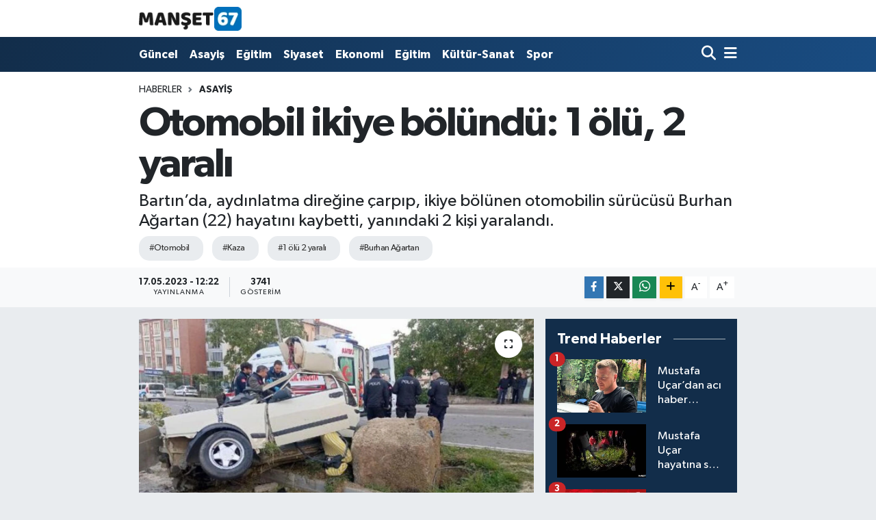

--- FILE ---
content_type: text/html;charset=UTF-8
request_url: https://www.manset67.com/otomobil-ikiye-bolundu-1-olu-2-yarali
body_size: 19679
content:
<!DOCTYPE html>
<html lang="tr" data-theme="flow">
<head>
<link rel="dns-prefetch" href="//www.manset67.com">
<link rel="dns-prefetch" href="//manset67com.teimg.com">
<link rel="dns-prefetch" href="//static.tebilisim.com">
<link rel="dns-prefetch" href="//platform-api.sharethis.com">
<link rel="dns-prefetch" href="//pagead2.googlesyndication.com">
<link rel="dns-prefetch" href="//www.googletagmanager.com">
<link rel="dns-prefetch" href="//ad.adhouse.pro">
<link rel="dns-prefetch" href="//www.facebook.com">
<link rel="dns-prefetch" href="//www.twitter.com">
<link rel="dns-prefetch" href="//www.instagram.com">
<link rel="dns-prefetch" href="//www.linkedin.com">
<link rel="dns-prefetch" href="//www.youtube.com">
<link rel="dns-prefetch" href="//api.whatsapp.com">
<link rel="dns-prefetch" href="//www.w3.org">
<link rel="dns-prefetch" href="//x.com">
<link rel="dns-prefetch" href="//pinterest.com">
<link rel="dns-prefetch" href="//t.me">
<link rel="dns-prefetch" href="//tebilisim.com">
<link rel="dns-prefetch" href="//facebook.com">
<link rel="dns-prefetch" href="//twitter.com">
<link rel="dns-prefetch" href="//cdn.onesignal.com">

    <meta charset="utf-8">
<title>Otomobil ikiye bölündü: 1 ölü, 2 yaralı - Zonguldak Ereğli Haberleri</title>
<meta name="description" content="Bartın’da, aydınlatma direğine çarpıp, ikiye bölünen otomobilin sürücüsü Burhan Ağartan (22) hayatını kaybetti, yanındaki 2 kişi yaralandı.">
<meta name="keywords" content="otomobil, kaza, 1 ölü 2 yaralı, Burhan Ağartan">
<link rel="canonical" href="https://www.manset67.com/otomobil-ikiye-bolundu-1-olu-2-yarali">
<meta name="viewport" content="width=device-width,initial-scale=1">
<meta name="X-UA-Compatible" content="IE=edge">
<meta name="robots" content="max-image-preview:large">
<meta name="theme-color" content="#122d4a">
<meta name="title" content="Otomobil ikiye bölündü: 1 ölü, 2 yaralı">
<meta name="articleSection" content="news">
<meta name="datePublished" content="2023-05-17T12:22:00+03:00">
<meta name="dateModified" content="2025-02-17T20:30:10+03:00">
<meta name="articleAuthor" content="Sinan Kabatepe">
<meta name="author" content="Sinan Kabatepe">
<link rel="amphtml" href="https://www.manset67.com/otomobil-ikiye-bolundu-1-olu-2-yarali/amp">
<meta property="og:site_name" content="Zonguldak Ereğli Haberleri">
<meta property="og:title" content="Otomobil ikiye bölündü: 1 ölü, 2 yaralı">
<meta property="og:description" content="Bartın’da, aydınlatma direğine çarpıp, ikiye bölünen otomobilin sürücüsü Burhan Ağartan (22) hayatını kaybetti, yanındaki 2 kişi yaralandı.">
<meta property="og:url" content="https://www.manset67.com/otomobil-ikiye-bolundu-1-olu-2-yarali">
<meta property="og:image" content="https://manset67com.teimg.com/manset67-com/uploads/2023/05/haber-gorsel/6462008eeb10bb0854fbb5cf.jpg">
<meta property="og:type" content="article">
<meta property="og:article:published_time" content="2023-05-17T12:22:00+03:00">
<meta property="og:article:modified_time" content="2025-02-17T20:30:10+03:00">
<meta name="twitter:card" content="summary_large_image">
<meta name="twitter:site" content="@Sinankabatepe">
<meta name="twitter:title" content="Otomobil ikiye bölündü: 1 ölü, 2 yaralı">
<meta name="twitter:description" content="Bartın’da, aydınlatma direğine çarpıp, ikiye bölünen otomobilin sürücüsü Burhan Ağartan (22) hayatını kaybetti, yanındaki 2 kişi yaralandı.">
<meta name="twitter:image" content="https://manset67com.teimg.com/manset67-com/uploads/2023/05/haber-gorsel/6462008eeb10bb0854fbb5cf.jpg">
<meta name="twitter:url" content="https://www.manset67.com/otomobil-ikiye-bolundu-1-olu-2-yarali">
<link rel="shortcut icon" type="image/x-icon" href="https://manset67com.teimg.com/manset67-com/uploads/2023/02/logo/logo-1.ico">
<link rel="manifest" href="https://www.manset67.com/manifest.json?v=6.6.4" />
<link rel="preload" href="https://static.tebilisim.com/flow/assets/css/font-awesome/fa-solid-900.woff2" as="font" type="font/woff2" crossorigin />
<link rel="preload" href="https://static.tebilisim.com/flow/assets/css/font-awesome/fa-brands-400.woff2" as="font" type="font/woff2" crossorigin />
<link rel="preload" href="https://static.tebilisim.com/flow/vendor/te/fonts/gibson/Gibson-Bold.woff2" as="font" type="font/woff2" crossorigin />
<link rel="preload" href="https://static.tebilisim.com/flow/vendor/te/fonts/gibson/Gibson-BoldItalic.woff2" as="font" type="font/woff2" crossorigin />
<link rel="preload" href="https://static.tebilisim.com/flow/vendor/te/fonts/gibson/Gibson-Italic.woff2" as="font" type="font/woff2" crossorigin />
<link rel="preload" href="https://static.tebilisim.com/flow/vendor/te/fonts/gibson/Gibson-Light.woff2" as="font" type="font/woff2" crossorigin />
<link rel="preload" href="https://static.tebilisim.com/flow/vendor/te/fonts/gibson/Gibson-LightItalic.woff2" as="font" type="font/woff2" crossorigin />
<link rel="preload" href="https://static.tebilisim.com/flow/vendor/te/fonts/gibson/Gibson-SemiBold.woff2" as="font" type="font/woff2" crossorigin />
<link rel="preload" href="https://static.tebilisim.com/flow/vendor/te/fonts/gibson/Gibson-SemiBoldItalic.woff2" as="font" type="font/woff2" crossorigin />
<link rel="preload" href="https://static.tebilisim.com/flow/vendor/te/fonts/gibson/Gibson.woff2" as="font" type="font/woff2" crossorigin />


<link rel="preload" as="style" href="https://static.tebilisim.com/flow/vendor/te/fonts/gibson.css?v=6.6.4">
<link rel="stylesheet" href="https://static.tebilisim.com/flow/vendor/te/fonts/gibson.css?v=6.6.4">

<style>:root {
        --te-link-color: #333;
        --te-link-hover-color: #000;
        --te-font: "Gibson";
        --te-secondary-font: "Gibson";
        --te-h1-font-size: 60px;
        --te-color: #122d4a;
        --te-hover-color: #194c82;
        --mm-ocd-width: 85%!important; /*  Mobil Menü Genişliği */
        --swiper-theme-color: var(--te-color)!important;
        --header-13-color: #ffc107;
    }</style><link rel="preload" as="style" href="https://static.tebilisim.com/flow/assets/vendor/bootstrap/css/bootstrap.min.css?v=6.6.4">
<link rel="stylesheet" href="https://static.tebilisim.com/flow/assets/vendor/bootstrap/css/bootstrap.min.css?v=6.6.4">
<link rel="preload" as="style" href="https://static.tebilisim.com/flow/assets/css/app6.6.4.min.css">
<link rel="stylesheet" href="https://static.tebilisim.com/flow/assets/css/app6.6.4.min.css">

<link defer="defer" async="async" rel="stylesheet" href="https://platform-api.sharethis.com/js/sharethis.js#property=63f743d85271340015307ecd&product=sop">


<script type="application/ld+json">{"@context":"https:\/\/schema.org","@type":"WebSite","url":"https:\/\/www.manset67.com","potentialAction":{"@type":"SearchAction","target":"https:\/\/www.manset67.com\/arama?q={query}","query-input":"required name=query"}}</script>

<script type="application/ld+json">{"@context":"https:\/\/schema.org","@type":"NewsMediaOrganization","url":"https:\/\/www.manset67.com","name":"Man\u015fet 67","logo":"https:\/\/manset67com.teimg.com\/manset67-com\/uploads\/2023\/02\/manset67-logo.png","sameAs":["https:\/\/www.facebook.com\/kabtp.sinan","https:\/\/www.twitter.com\/Sinankabatepe","https:\/\/www.linkedin.com\/in\/sinan-kabatepe-194360bb\/","https:\/\/www.youtube.com\/basinmedyaajans","https:\/\/www.instagram.com\/manset67haber"]}</script>

<script type="application/ld+json">{"@context":"https:\/\/schema.org","@graph":[{"@type":"SiteNavigationElement","name":"Ana Sayfa","url":"https:\/\/www.manset67.com","@id":"https:\/\/www.manset67.com"},{"@type":"SiteNavigationElement","name":"G\u00fcncel","url":"https:\/\/www.manset67.com\/guncel","@id":"https:\/\/www.manset67.com\/guncel"},{"@type":"SiteNavigationElement","name":"Asayi\u015f","url":"https:\/\/www.manset67.com\/asayis","@id":"https:\/\/www.manset67.com\/asayis"},{"@type":"SiteNavigationElement","name":"Siyaset","url":"https:\/\/www.manset67.com\/siyaset","@id":"https:\/\/www.manset67.com\/siyaset"},{"@type":"SiteNavigationElement","name":"Ekonomi","url":"https:\/\/www.manset67.com\/ekonomi","@id":"https:\/\/www.manset67.com\/ekonomi"},{"@type":"SiteNavigationElement","name":"Spor","url":"https:\/\/www.manset67.com\/spor","@id":"https:\/\/www.manset67.com\/spor"},{"@type":"SiteNavigationElement","name":"Medya","url":"https:\/\/www.manset67.com\/medya","@id":"https:\/\/www.manset67.com\/medya"},{"@type":"SiteNavigationElement","name":"K\u00fclt\u00fcr-Sanat","url":"https:\/\/www.manset67.com\/kultur-sanat","@id":"https:\/\/www.manset67.com\/kultur-sanat"},{"@type":"SiteNavigationElement","name":"E\u011fitim","url":"https:\/\/www.manset67.com\/egitim","@id":"https:\/\/www.manset67.com\/egitim"},{"@type":"SiteNavigationElement","name":"Magazin","url":"https:\/\/www.manset67.com\/magazin","@id":"https:\/\/www.manset67.com\/magazin"},{"@type":"SiteNavigationElement","name":"Mizah","url":"https:\/\/www.manset67.com\/mizah","@id":"https:\/\/www.manset67.com\/mizah"},{"@type":"SiteNavigationElement","name":"Teknoloji","url":"https:\/\/www.manset67.com\/teknoloji","@id":"https:\/\/www.manset67.com\/teknoloji"},{"@type":"SiteNavigationElement","name":"R\u00f6portaj","url":"https:\/\/www.manset67.com\/roportaj","@id":"https:\/\/www.manset67.com\/roportaj"},{"@type":"SiteNavigationElement","name":"\u0130leti\u015fim","url":"https:\/\/www.manset67.com\/iletisim","@id":"https:\/\/www.manset67.com\/iletisim"},{"@type":"SiteNavigationElement","name":"Gizlilik S\u00f6zle\u015fmesi","url":"https:\/\/www.manset67.com\/gizlilik-sozlesmesi","@id":"https:\/\/www.manset67.com\/gizlilik-sozlesmesi"},{"@type":"SiteNavigationElement","name":"Yazarlar","url":"https:\/\/www.manset67.com\/yazarlar","@id":"https:\/\/www.manset67.com\/yazarlar"},{"@type":"SiteNavigationElement","name":"Foto Galeri","url":"https:\/\/www.manset67.com\/foto-galeri","@id":"https:\/\/www.manset67.com\/foto-galeri"},{"@type":"SiteNavigationElement","name":"Video Galeri","url":"https:\/\/www.manset67.com\/video","@id":"https:\/\/www.manset67.com\/video"},{"@type":"SiteNavigationElement","name":"Biyografiler","url":"https:\/\/www.manset67.com\/biyografi","@id":"https:\/\/www.manset67.com\/biyografi"},{"@type":"SiteNavigationElement","name":"Vefatlar","url":"https:\/\/www.manset67.com\/vefat","@id":"https:\/\/www.manset67.com\/vefat"},{"@type":"SiteNavigationElement","name":"R\u00f6portajlar","url":"https:\/\/www.manset67.com\/roportaj","@id":"https:\/\/www.manset67.com\/roportaj"},{"@type":"SiteNavigationElement","name":"Anketler","url":"https:\/\/www.manset67.com\/anketler","@id":"https:\/\/www.manset67.com\/anketler"}]}</script>

<script type="application/ld+json">{"@context":"https:\/\/schema.org","@type":"BreadcrumbList","itemListElement":[{"@type":"ListItem","position":1,"item":{"@type":"Thing","@id":"https:\/\/www.manset67.com","name":"Haberler"}}]}</script>
<script type="application/ld+json">{"@context":"https:\/\/schema.org","@type":"NewsArticle","headline":"Otomobil ikiye b\u00f6l\u00fcnd\u00fc: 1 \u00f6l\u00fc, 2 yaral\u0131","articleSection":"Asayi\u015f","dateCreated":"2023-05-17T12:22:00+03:00","datePublished":"2023-05-17T12:22:00+03:00","dateModified":"2025-02-17T20:30:10+03:00","wordCount":126,"genre":"news","mainEntityOfPage":{"@type":"WebPage","@id":"https:\/\/www.manset67.com\/otomobil-ikiye-bolundu-1-olu-2-yarali"},"articleBody":"<p>Kaza, saat&nbsp;04.30 s\u0131ralar\u0131nda Kemerk\u00f6pr\u00fc Mahallesi \u00d6zel \u0130dare Kav\u015fa\u011f\u0131\u2019nda meydana geldi. \u00d6zel idare y\u00f6n\u00fcne giden Burhan A\u011fartan y\u00f6netimindeki 67 AAV 985 plakal\u0131 otomobil, s\u00fcr\u00fcc\u00fcs\u00fcn\u00fcn kontrol\u00fcnden \u00e7\u0131k\u0131p ref\u00fcjdeki ayd\u0131nlatma dire\u011fine \u00e7arpt\u0131. Kazada otomobil ikiye b\u00f6l\u00fcnd\u00fc, direk devrildi. \u00c7evredekilerin ihbar\u0131 \u00fczerine kaza yerine sa\u011fl\u0131k, itfaiye ve AFAD ekipleri sevk edildi. Sa\u011fl\u0131k ekibinin yapt\u0131\u011f\u0131 kontrolde, s\u00fcr\u00fcc\u00fc A\u011fartan\u2019\u0131n hayat\u0131n\u0131 kaybetti\u011fi belirlendi. Ara\u00e7ta s\u0131k\u0131\u015fan \u0130layda Nur Ayta\u00e7 (14) ve Tolga Arslan (18) ise ekipler taraf\u0131ndan \u00e7\u0131kart\u0131larak Bart\u0131n Devlet Hastanesi\u2019ne kald\u0131r\u0131ld\u0131. S\u00fcr\u00fcc\u00fc A\u011fartan'\u0131n cenazesi de ayn\u0131 hastanenin morguna g\u00f6t\u00fcr\u00fcld\u00fc.<\/p>","description":"Bart\u0131n\u2019da, ayd\u0131nlatma dire\u011fine \u00e7arp\u0131p, ikiye b\u00f6l\u00fcnen otomobilin s\u00fcr\u00fcc\u00fcs\u00fc Burhan A\u011fartan (22) hayat\u0131n\u0131 kaybetti, yan\u0131ndaki 2 ki\u015fi yaraland\u0131.","inLanguage":"tr-TR","keywords":["otomobil","kaza","1 \u00f6l\u00fc 2 yaral\u0131","Burhan A\u011fartan"],"image":{"@type":"ImageObject","url":"https:\/\/manset67com.teimg.com\/crop\/1280x720\/manset67-com\/uploads\/2023\/05\/haber-gorsel\/6462008eeb10bb0854fbb5cf.jpg","width":"1280","height":"720","caption":"Otomobil ikiye b\u00f6l\u00fcnd\u00fc: 1 \u00f6l\u00fc, 2 yaral\u0131"},"publishingPrinciples":"https:\/\/www.manset67.com\/gizlilik-sozlesmesi","isFamilyFriendly":"http:\/\/schema.org\/True","isAccessibleForFree":"http:\/\/schema.org\/True","publisher":{"@type":"Organization","name":"Man\u015fet 67","image":"https:\/\/manset67com.teimg.com\/manset67-com\/uploads\/2023\/02\/manset67-logo.png","logo":{"@type":"ImageObject","url":"https:\/\/manset67com.teimg.com\/manset67-com\/uploads\/2023\/02\/manset67-logo.png","width":"640","height":"375"}},"author":{"@type":"Person","name":"Sinan Kabatepe","honorificPrefix":"","jobTitle":"","url":null}}</script>





<style>
.mega-menu {z-index: 9999 !important;}
@media screen and (min-width: 1620px) {
    .container {width: 1280px!important; max-width: 1280px!important;}
    #ad_36 {margin-right: 15px !important;}
    #ad_9 {margin-left: 15px !important;}
}

@media screen and (min-width: 1325px) and (max-width: 1620px) {
    .container {width: 1100px!important; max-width: 1100px!important;}
    #ad_36 {margin-right: 100px !important;}
    #ad_9 {margin-left: 100px !important;}
}
@media screen and (min-width: 1295px) and (max-width: 1325px) {
    .container {width: 990px!important; max-width: 990px!important;}
    #ad_36 {margin-right: 165px !important;}
    #ad_9 {margin-left: 165px !important;}
}
@media screen and (min-width: 1200px) and (max-width: 1295px) {
    .container {width: 900px!important; max-width: 900px!important;}
    #ad_36 {margin-right: 210px !important;}
    #ad_9 {margin-left: 210px !important;}

}
</style><script type="bd719c1224c4b16b3c68769b-text/javascript">
  window.dataLayer = window.dataLayer || [];
  function gtag(){dataLayer.push(arguments);}
  gtag('js', new Date());

  gtag('config', 'UA-216066342-1');
</script>

<script async src="https://pagead2.googlesyndication.com/pagead/js/adsbygoogle.js?client=ca-pub-5655260041933483" crossorigin="anonymous" type="bd719c1224c4b16b3c68769b-text/javascript"></script>



<script async data-cfasync="false"
	src="https://www.googletagmanager.com/gtag/js?id=G-C3NEP7MVV5"></script>
<script data-cfasync="false">
	window.dataLayer = window.dataLayer || [];
	  function gtag(){dataLayer.push(arguments);}
	  gtag('js', new Date());
	  gtag('config', 'G-C3NEP7MVV5');
</script>




</head>




<body class="d-flex flex-column min-vh-100">

    <div data-pagespeed="true"><script src="https://ad.adhouse.pro/274.js" type="bd719c1224c4b16b3c68769b-text/javascript"></script>
<script src="https://ad.adhouse.pro/275.js" type="bd719c1224c4b16b3c68769b-text/javascript"></script>
<script src="https://ad.adhouse.pro/276.js" type="bd719c1224c4b16b3c68769b-text/javascript"></script></div>
    

    <header class="header-1">
    <nav class="top-header navbar navbar-expand-lg navbar-light shadow-sm bg-white py-1">
        <div class="container">
                            <a class="navbar-brand me-0" href="/" title="Zonguldak Ereğli Haberleri">
                <img src="https://manset67com.teimg.com/manset67-com/uploads/2023/02/manset67-logo.png" alt="Zonguldak Ereğli Haberleri" width="150" height="40" class="light-mode img-fluid flow-logo">
<img src="https://manset67com.teimg.com/manset67-com/uploads/2023/02/manset67-logo.png" alt="Zonguldak Ereğli Haberleri" width="150" height="40" class="dark-mode img-fluid flow-logo d-none">

            </a>
                                    <ul class="nav d-lg-none px-2">
                
                <li class="nav-item"><a href="/arama" class="me-2" title="Ara"><i class="fa fa-search fa-lg"></i></a></li>
                <li class="nav-item"><a href="#menu" title="Ana Menü"><i class="fa fa-bars fa-lg"></i></a></li>
            </ul>
        </div>
    </nav>
    <div class="main-menu navbar navbar-expand-lg d-none d-lg-block bg-gradient-te py-1">
        <div class="container">
            <ul  class="nav fw-semibold">
        <li class="nav-item   ">
        <a href="/guncel" class="nav-link text-white" target="_self" title="Güncel">Güncel</a>
        
    </li>
        <li class="nav-item   ">
        <a href="/asayis" class="nav-link text-white" target="_self" title="Asayiş">Asayiş</a>
        
    </li>
        <li class="nav-item   ">
        <a href="/egitim" class="nav-link text-white" target="_self" title="Eğitim">Eğitim</a>
        
    </li>
        <li class="nav-item   ">
        <a href="/siyaset" class="nav-link text-white" target="_self" title="Siyaset">Siyaset</a>
        
    </li>
        <li class="nav-item   ">
        <a href="/ekonomi" class="nav-link text-white" target="_self" title="Ekonomi">Ekonomi</a>
        
    </li>
        <li class="nav-item   ">
        <a href="/egitim" class="nav-link text-white" target="_self" title="Eğitim">Eğitim</a>
        
    </li>
        <li class="nav-item   ">
        <a href="/kultur-sanat" class="nav-link text-white" target="_self" title="Kültür-Sanat">Kültür-Sanat</a>
        
    </li>
        <li class="nav-item   ">
        <a href="/spor" class="nav-link text-white" target="_self" title="Spor">Spor</a>
        
    </li>
    </ul>

            <ul class="navigation-menu nav d-flex align-items-center">

                <li class="nav-item">
                    <a href="/arama" class="nav-link pe-1 text-white" title="Ara">
                        <i class="fa fa-search fa-lg"></i>
                    </a>
                </li>

                

                <li class="nav-item dropdown position-static">
                    <a class="nav-link pe-0 text-white" data-bs-toggle="dropdown" href="#" aria-haspopup="true" aria-expanded="false" title="Ana Menü">
                        <i class="fa fa-bars fa-lg"></i>
                    </a>
                    <div class="mega-menu dropdown-menu dropdown-menu-end text-capitalize shadow-lg border-0 rounded-0">

    <div class="row g-3 small p-3">

        
        <div class="col">
        <a href="/guncel" class="d-block border-bottom  pb-2 mb-2" target="_self" title="Güncel">Güncel</a>
            <a href="/asayis" class="d-block border-bottom  pb-2 mb-2" target="_self" title="Asayiş">Asayiş</a>
            <a href="/egitim" class="d-block border-bottom  pb-2 mb-2" target="_self" title="Eğitim">Eğitim</a>
            <a href="/siyaset" class="d-block border-bottom  pb-2 mb-2" target="_self" title="Siyaset">Siyaset</a>
            <a href="/ekonomi" class="d-block border-bottom  pb-2 mb-2" target="_self" title="Ekonomi">Ekonomi</a>
            <a href="/spor" class="d-block border-bottom  pb-2 mb-2" target="_self" title="Spor">Spor</a>
            <a href="/magazin" class="d-block  pb-2 mb-2" target="_self" title="Magazin">Magazin</a>
        </div><div class="col">
            <a href="/teknoloji" class="d-block border-bottom  pb-2 mb-2" target="_self" title="Teknoloji">Teknoloji</a>
        </div>


    </div>

    <div class="p-3 bg-light">
                <a class="me-3"
            href="https://www.facebook.com/kabtp.sinan" target="_blank" rel="nofollow noreferrer noopener"><i class="fab fa-facebook me-2 text-navy"></i> Facebook</a>
                        <a class="me-3"
            href="https://www.twitter.com/Sinankabatepe" target="_blank" rel="nofollow noreferrer noopener"><i class="fab fa-x-twitter "></i> Twitter</a>
                        <a class="me-3"
            href="https://www.instagram.com/manset67haber" target="_blank" rel="nofollow noreferrer noopener"><i class="fab fa-instagram me-2 text-magenta"></i> Instagram</a>
                        <a class="me-3"
            href="https://www.linkedin.com/in/sinan-kabatepe-194360bb/" target="_blank" rel="nofollow noreferrer noopener"><i class="fab fa-linkedin me-2 text-navy"></i> Linkedin</a>
                        <a class="me-3"
            href="https://www.youtube.com/basinmedyaajans" target="_blank" rel="nofollow noreferrer noopener"><i class="fab fa-youtube me-2 text-danger"></i> Youtube</a>
                                                <a class="" href="https://api.whatsapp.com/send?phone=905072496310" title="Whatsapp" rel="nofollow noreferrer noopener"><i
            class="fab fa-whatsapp me-2 text-navy"></i> WhatsApp İhbar Hattı</a>    </div>

    <div class="mega-menu-footer p-2 bg-te-color">
        <a class="dropdown-item text-white" href="/kunye" title="Künye"><i class="fa fa-id-card me-2"></i> Künye</a>
        <a class="dropdown-item text-white" href="/iletisim" title="İletişim"><i class="fa fa-envelope me-2"></i> İletişim</a>
        <a class="dropdown-item text-white" href="/rss-baglantilari" title="RSS Bağlantıları"><i class="fa fa-rss me-2"></i> RSS Bağlantıları</a>
        <a class="dropdown-item text-white" href="/member/login" title="Üyelik Girişi"><i class="fa fa-user me-2"></i> Üyelik Girişi</a>
    </div>


</div>

                </li>

            </ul>
        </div>
    </div>
    <ul  class="mobile-categories d-lg-none list-inline bg-white">
        <li class="list-inline-item">
        <a href="/guncel" class="text-dark" target="_self" title="Güncel">
                Güncel
        </a>
    </li>
        <li class="list-inline-item">
        <a href="/asayis" class="text-dark" target="_self" title="Asayiş">
                Asayiş
        </a>
    </li>
        <li class="list-inline-item">
        <a href="/egitim" class="text-dark" target="_self" title="Eğitim">
                Eğitim
        </a>
    </li>
        <li class="list-inline-item">
        <a href="/siyaset" class="text-dark" target="_self" title="Siyaset">
                Siyaset
        </a>
    </li>
        <li class="list-inline-item">
        <a href="/ekonomi" class="text-dark" target="_self" title="Ekonomi">
                Ekonomi
        </a>
    </li>
        <li class="list-inline-item">
        <a href="/egitim" class="text-dark" target="_self" title="Eğitim">
                Eğitim
        </a>
    </li>
        <li class="list-inline-item">
        <a href="/kultur-sanat" class="text-dark" target="_self" title="Kültür-Sanat">
                Kültür-Sanat
        </a>
    </li>
        <li class="list-inline-item">
        <a href="/spor" class="text-dark" target="_self" title="Spor">
                Spor
        </a>
    </li>
    </ul>

</header>






<main class="single overflow-hidden" style="min-height: 300px">

            <script type="bd719c1224c4b16b3c68769b-text/javascript">
document.addEventListener("DOMContentLoaded", function () {
    if (document.querySelector('.bik-ilan-detay')) {
        document.getElementById('story-line').style.display = 'none';
    }
});
</script>
<section id="story-line" class="d-md-none bg-white" data-widget-unique-key="">
    <script type="bd719c1224c4b16b3c68769b-text/javascript">
        var story_items = [{"id":"guncel","photo":"https:\/\/manset67com.teimg.com\/crop\/200x200\/manset67-com\/uploads\/2024\/06\/sondakika\/mahkeme.png","name":"G\u00fcncel","items":[{"id":75904,"type":"photo","length":10,"src":"https:\/\/manset67com.teimg.com\/crop\/720x1280\/manset67-com\/uploads\/2024\/06\/sondakika\/mahkeme.png","link":"https:\/\/www.manset67.com\/zonguldakta-terfi-alan-hakim-ve-savcilar-aciklandi-1","linkText":"Zonguldak'ta terfi alan hakim ve savc\u0131lar a\u00e7\u0131kland\u0131...","time":1769245500},{"id":75884,"type":"photo","length":10,"src":"https:\/\/manset67com.teimg.com\/crop\/720x1280\/manset67-com\/uploads\/2026\/01\/haber-gorsel\/i-m-g-20260123-w-a0104.jpg","link":"https:\/\/www.manset67.com\/fiyatlar-yetersiz-bulundu-uretim-yapmama-karari-alindi","linkText":"Fiyatlar yetersiz bulundu... \u00dcretim yapmama karar\u0131 al\u0131nd\u0131...","time":1769185620},{"id":75880,"type":"photo","length":10,"src":"https:\/\/manset67com.teimg.com\/crop\/720x1280\/manset67-com\/uploads\/2026\/01\/haber-foto\/whatsapp-image-2026-01-23-at-183905.jpeg","link":"https:\/\/www.manset67.com\/turk-bayragi-sevgisi-motiflere-yansidi","linkText":"T\u00fcrk Bayra\u011f\u0131 sevgisi motiflere yans\u0131d\u0131...","time":1769182740},{"id":75879,"type":"photo","length":10,"src":"https:\/\/manset67com.teimg.com\/crop\/720x1280\/manset67-com\/uploads\/2026\/01\/dha-haber-gorsel\/ekran-goruntusu-2026-01-23-182517.png","link":"https:\/\/www.manset67.com\/43-madencinin-oldugu-faciada-mutalaa-hazirlanacak","linkText":"43 madencinin \u00f6ld\u00fc\u011f\u00fc faciada m\u00fctalaa haz\u0131rlanacak...","time":1769181600},{"id":75874,"type":"photo","length":10,"src":"https:\/\/manset67com.teimg.com\/crop\/720x1280\/manset67-com\/uploads\/2026\/01\/haber-foto\/whatsapp-image-2026-01-23-at-163316.jpeg","link":"https:\/\/www.manset67.com\/karadeniz-eregli-dovus-sanatlari-spor-kulubunden-basari","linkText":"Karadeniz Ere\u011fli D\u00f6v\u00fc\u015f Sanatlar\u0131 Spor Kul\u00fcb\u00fc\u2019nden ba\u015far\u0131...","time":1769178900},{"id":75872,"type":"photo","length":10,"src":"https:\/\/manset67com.teimg.com\/crop\/720x1280\/manset67-com\/uploads\/2026\/01\/haber-foto\/ekran-goruntusu-2026-01-23-172959.png","link":"https:\/\/www.manset67.com\/kaymakam-fatih-yilmazdan-sosyal-markete-ziyaret","linkText":"Kaymakam Fatih Y\u0131lmaz\u2019dan Sosyal Market\u2019e ziyaret....","time":1769178420},{"id":75867,"type":"photo","length":10,"src":"https:\/\/manset67com.teimg.com\/crop\/720x1280\/manset67-com\/uploads\/2026\/01\/haber-foto\/ekran-goruntusu-2026-01-23-171348.png","link":"https:\/\/www.manset67.com\/danistay-baskani-zeki-yigit-ereglide","linkText":"Dan\u0131\u015ftay Ba\u015fkan\u0131 Zeki Yi\u011fit Ere\u011fli'de...","time":1769177520},{"id":75864,"type":"photo","length":10,"src":"https:\/\/manset67com.teimg.com\/crop\/720x1280\/manset67-com\/uploads\/2026\/01\/haber-gorsel\/i-m-g-20260123-w-a0034.jpg","link":"https:\/\/www.manset67.com\/zonsiad-heyetine-misirda-anlamli-ev-sahipligi","linkText":"ZONS\u0130AD Heyetine M\u0131s\u0131r\u2019da Anlaml\u0131 Ev Sahipli\u011fi...","time":1769163540}]},{"id":"asayis","photo":"https:\/\/manset67com.teimg.com\/crop\/200x200\/manset67-com\/uploads\/2026\/01\/haber-foto\/ekran-goruntusu-2026-01-24-115929.png","name":"Asayi\u015f","items":[{"id":75903,"type":"photo","length":10,"src":"https:\/\/manset67com.teimg.com\/crop\/720x1280\/manset67-com\/uploads\/2026\/01\/haber-foto\/ekran-goruntusu-2026-01-24-115929.png","link":"https:\/\/www.manset67.com\/otomobil-sokakta-park-halindeki-araclara-carpti","linkText":"Otomobil, sokakta park halindeki ara\u00e7lara \u00e7arpt\u0131...","time":1769245080},{"id":75900,"type":"photo","length":10,"src":"https:\/\/manset67com.teimg.com\/crop\/720x1280\/manset67-com\/uploads\/2026\/01\/dha-haber-gorsel\/ekran-goruntusu-2026-01-24-114346-1.png","link":"https:\/\/www.manset67.com\/atesli-silahlarla-paylasim-yapan-8-supheli-gozaltinda","linkText":"Ate\u015fli silahlarla payla\u015f\u0131m yapan 8 \u015f\u00fcpheli g\u00f6zalt\u0131nda...","time":1769244540},{"id":75896,"type":"photo","length":10,"src":"https:\/\/manset67com.teimg.com\/crop\/720x1280\/manset67-com\/uploads\/2024\/07\/sondakika\/son3.jpg","link":"https:\/\/www.manset67.com\/deas-operasyonunda-tutuklular-var","linkText":"DEA\u015e operasyonunda tutuklular var...","time":1769244180},{"id":75892,"type":"photo","length":10,"src":"https:\/\/manset67com.teimg.com\/crop\/720x1280\/manset67-com\/uploads\/2026\/01\/haber-foto\/wwwmanset67com-30-5.jpg","link":"https:\/\/www.manset67.com\/sabah-saatlerinde-korkunc-kaza-2-olu","linkText":"Sabah saatlerinde korkun\u00e7 kaza... 2 \u00f6l\u00fc...","time":1769239140},{"id":75890,"type":"photo","length":10,"src":"https:\/\/manset67com.teimg.com\/crop\/720x1280\/manset67-com\/uploads\/2025\/03\/sondakika\/wwwmanset67com-45.png","link":"https:\/\/www.manset67.com\/yuklu-miktarda-bozulmus-et-ele-gecirildi","linkText":"Y\u00fckl\u00fc miktarda bozulmu\u015f et ele ge\u00e7irildi...","time":1769193720},{"id":75876,"type":"photo","length":10,"src":"https:\/\/manset67com.teimg.com\/crop\/720x1280\/manset67-com\/uploads\/2026\/01\/dha-haber-gorsel\/ekran-goruntusu-2026-01-23-181942.png","link":"https:\/\/www.manset67.com\/polis-havaya-ates-acarak-mudahale-etti-2-gozalti","linkText":"Polis havaya ate\u015f a\u00e7arak m\u00fcdahale etti... 2 g\u00f6zalt\u0131...","time":1769181480},{"id":75875,"type":"photo","length":10,"src":"https:\/\/manset67com.teimg.com\/crop\/720x1280\/manset67-com\/uploads\/2025\/03\/sondakika\/wwwmanset67com-45.png","link":"https:\/\/www.manset67.com\/16-yasinda-ustasi-tarafindan-tcize-ugradi","linkText":"16 ya\u015f\u0131nda ustas\u0131 taraf\u0131ndan t*ciz'e u\u011frad\u0131...","time":1769181000}]}]
    </script>
    <div id="stories" class="storiesWrapper p-2"></div>
</section>


    
    <div class="infinite" data-show-advert="1">

    

    <div class="infinite-item d-block" data-id="44323" data-category-id="2" data-reference="TE\Archive\Models\Archive" data-json-url="/service/json/featured-infinite.json">

        

        <div class="post-header pt-3 bg-white">

    <div class="container">

        
        <nav class="meta-category d-flex justify-content-lg-start" style="--bs-breadcrumb-divider: url(&#34;data:image/svg+xml,%3Csvg xmlns='http://www.w3.org/2000/svg' width='8' height='8'%3E%3Cpath d='M2.5 0L1 1.5 3.5 4 1 6.5 2.5 8l4-4-4-4z' fill='%236c757d'/%3E%3C/svg%3E&#34;);" aria-label="breadcrumb">
        <ol class="breadcrumb mb-0">
            <li class="breadcrumb-item"><a href="https://www.manset67.com" class="breadcrumb_link" target="_self">Haberler</a></li>
            <li class="breadcrumb-item active fw-bold" aria-current="page"><a href="/asayis" target="_self" class="breadcrumb_link text-dark" title="Asayiş">Asayiş</a></li>
        </ol>
</nav>

        <h1 class="h2 fw-bold text-lg-start headline my-2" itemprop="headline">Otomobil ikiye bölündü: 1 ölü, 2 yaralı</h1>
        
        <h2 class="lead text-lg-start text-dark my-2 description" itemprop="description">Bartın’da, aydınlatma direğine çarpıp, ikiye bölünen otomobilin sürücüsü Burhan Ağartan (22) hayatını kaybetti, yanındaki 2 kişi yaralandı.</h2>
        
        <div class="news-tags">
        <a href="https://www.manset67.com/haberleri/otomobil" title="otomobil" class="news-tags__link" rel="nofollow">#Otomobil</a>
        <a href="https://www.manset67.com/haberleri/kaza" title="kaza" class="news-tags__link" rel="nofollow">#Kaza</a>
        <a href="https://www.manset67.com/haberleri/1-olu-2-yarali" title="1 ölü 2 yaralı" class="news-tags__link" rel="nofollow">#1 ölü 2 yaralı</a>
        <a href="https://www.manset67.com/haberleri/burhan-agartan" title="Burhan Ağartan" class="news-tags__link" rel="nofollow">#Burhan Ağartan</a>
    </div>

    </div>

    <div class="bg-light py-1">
        <div class="container d-flex justify-content-between align-items-center">

            <div class="meta-author">
    
    <div class="box">
    <time class="fw-bold">17.05.2023 - 12:22</time>
    <span class="info">Yayınlanma</span>
</div>

    
    <div class="box">
    <span class="fw-bold">3741</span>
    <span class="info text-dark">Gösterim</span>
</div>

    

</div>


            <div class="share-area justify-content-end align-items-center d-none d-lg-flex">

    <div class="mobile-share-button-container mb-2 d-block d-md-none">
    <button class="btn btn-primary btn-sm rounded-0 shadow-sm w-100" onclick="if (!window.__cfRLUnblockHandlers) return false; handleMobileShare(event, 'Otomobil ikiye bölündü: 1 ölü, 2 yaralı', 'https://www.manset67.com/otomobil-ikiye-bolundu-1-olu-2-yarali')" title="Paylaş" data-cf-modified-bd719c1224c4b16b3c68769b-="">
        <i class="fas fa-share-alt me-2"></i>Paylaş
    </button>
</div>

<div class="social-buttons-new d-none d-md-flex justify-content-between">
    <a href="https://www.facebook.com/sharer/sharer.php?u=https%3A%2F%2Fwww.manset67.com%2Fotomobil-ikiye-bolundu-1-olu-2-yarali" onclick="if (!window.__cfRLUnblockHandlers) return false; initiateDesktopShare(event, 'facebook')" class="btn btn-primary btn-sm rounded-0 shadow-sm me-1" title="Facebook'ta Paylaş" data-platform="facebook" data-share-url="https://www.manset67.com/otomobil-ikiye-bolundu-1-olu-2-yarali" data-share-title="Otomobil ikiye bölündü: 1 ölü, 2 yaralı" rel="noreferrer nofollow noopener external" data-cf-modified-bd719c1224c4b16b3c68769b-="">
        <i class="fab fa-facebook-f"></i>
    </a>

    <a href="https://x.com/intent/tweet?url=https%3A%2F%2Fwww.manset67.com%2Fotomobil-ikiye-bolundu-1-olu-2-yarali&text=Otomobil+ikiye+b%C3%B6l%C3%BCnd%C3%BC%3A+1+%C3%B6l%C3%BC%2C+2+yaral%C4%B1" onclick="if (!window.__cfRLUnblockHandlers) return false; initiateDesktopShare(event, 'twitter')" class="btn btn-dark btn-sm rounded-0 shadow-sm me-1" title="X'de Paylaş" data-platform="twitter" data-share-url="https://www.manset67.com/otomobil-ikiye-bolundu-1-olu-2-yarali" data-share-title="Otomobil ikiye bölündü: 1 ölü, 2 yaralı" rel="noreferrer nofollow noopener external" data-cf-modified-bd719c1224c4b16b3c68769b-="">
        <i class="fab fa-x-twitter text-white"></i>
    </a>

    <a href="https://api.whatsapp.com/send?text=Otomobil+ikiye+b%C3%B6l%C3%BCnd%C3%BC%3A+1+%C3%B6l%C3%BC%2C+2+yaral%C4%B1+-+https%3A%2F%2Fwww.manset67.com%2Fotomobil-ikiye-bolundu-1-olu-2-yarali" onclick="if (!window.__cfRLUnblockHandlers) return false; initiateDesktopShare(event, 'whatsapp')" class="btn btn-success btn-sm rounded-0 btn-whatsapp shadow-sm me-1" title="Whatsapp'ta Paylaş" data-platform="whatsapp" data-share-url="https://www.manset67.com/otomobil-ikiye-bolundu-1-olu-2-yarali" data-share-title="Otomobil ikiye bölündü: 1 ölü, 2 yaralı" rel="noreferrer nofollow noopener external" data-cf-modified-bd719c1224c4b16b3c68769b-="">
        <i class="fab fa-whatsapp fa-lg"></i>
    </a>

    <div class="dropdown">
        <button class="dropdownButton btn btn-sm rounded-0 btn-warning border-none shadow-sm me-1" type="button" data-bs-toggle="dropdown" name="socialDropdownButton" title="Daha Fazla">
            <i id="icon" class="fa fa-plus"></i>
        </button>

        <ul class="dropdown-menu dropdown-menu-end border-0 rounded-1 shadow">
            <li>
                <a href="https://www.linkedin.com/sharing/share-offsite/?url=https%3A%2F%2Fwww.manset67.com%2Fotomobil-ikiye-bolundu-1-olu-2-yarali" class="dropdown-item" onclick="if (!window.__cfRLUnblockHandlers) return false; initiateDesktopShare(event, 'linkedin')" data-platform="linkedin" data-share-url="https://www.manset67.com/otomobil-ikiye-bolundu-1-olu-2-yarali" data-share-title="Otomobil ikiye bölündü: 1 ölü, 2 yaralı" rel="noreferrer nofollow noopener external" title="Linkedin" data-cf-modified-bd719c1224c4b16b3c68769b-="">
                    <i class="fab fa-linkedin text-primary me-2"></i>Linkedin
                </a>
            </li>
            <li>
                <a href="https://pinterest.com/pin/create/button/?url=https%3A%2F%2Fwww.manset67.com%2Fotomobil-ikiye-bolundu-1-olu-2-yarali&description=Otomobil+ikiye+b%C3%B6l%C3%BCnd%C3%BC%3A+1+%C3%B6l%C3%BC%2C+2+yaral%C4%B1&media=" class="dropdown-item" onclick="if (!window.__cfRLUnblockHandlers) return false; initiateDesktopShare(event, 'pinterest')" data-platform="pinterest" data-share-url="https://www.manset67.com/otomobil-ikiye-bolundu-1-olu-2-yarali" data-share-title="Otomobil ikiye bölündü: 1 ölü, 2 yaralı" rel="noreferrer nofollow noopener external" title="Pinterest" data-cf-modified-bd719c1224c4b16b3c68769b-="">
                    <i class="fab fa-pinterest text-danger me-2"></i>Pinterest
                </a>
            </li>
            <li>
                <a href="https://t.me/share/url?url=https%3A%2F%2Fwww.manset67.com%2Fotomobil-ikiye-bolundu-1-olu-2-yarali&text=Otomobil+ikiye+b%C3%B6l%C3%BCnd%C3%BC%3A+1+%C3%B6l%C3%BC%2C+2+yaral%C4%B1" class="dropdown-item" onclick="if (!window.__cfRLUnblockHandlers) return false; initiateDesktopShare(event, 'telegram')" data-platform="telegram" data-share-url="https://www.manset67.com/otomobil-ikiye-bolundu-1-olu-2-yarali" data-share-title="Otomobil ikiye bölündü: 1 ölü, 2 yaralı" rel="noreferrer nofollow noopener external" title="Telegram" data-cf-modified-bd719c1224c4b16b3c68769b-="">
                    <i class="fab fa-telegram-plane text-primary me-2"></i>Telegram
                </a>
            </li>
            <li class="border-0">
                <a class="dropdown-item" href="javascript:void(0)" onclick="if (!window.__cfRLUnblockHandlers) return false; printContent(event)" title="Yazdır" data-cf-modified-bd719c1224c4b16b3c68769b-="">
                    <i class="fas fa-print text-dark me-2"></i>
                    Yazdır
                </a>
            </li>
            <li class="border-0">
                <a class="dropdown-item" href="javascript:void(0)" onclick="if (!window.__cfRLUnblockHandlers) return false; copyURL(event, 'https://www.manset67.com/otomobil-ikiye-bolundu-1-olu-2-yarali')" rel="noreferrer nofollow noopener external" title="Bağlantıyı Kopyala" data-cf-modified-bd719c1224c4b16b3c68769b-="">
                    <i class="fas fa-link text-dark me-2"></i>
                    Kopyala
                </a>
            </li>
        </ul>
    </div>
</div>

<script type="bd719c1224c4b16b3c68769b-text/javascript">
    var shareableModelId = 44323;
    var shareableModelClass = 'TE\\Archive\\Models\\Archive';

    function shareCount(id, model, platform, url) {
        fetch("https://www.manset67.com/sharecount", {
            method: 'POST',
            headers: {
                'Content-Type': 'application/json',
                'X-CSRF-TOKEN': document.querySelector('meta[name="csrf-token"]')?.getAttribute('content')
            },
            body: JSON.stringify({ id, model, platform, url })
        }).catch(err => console.error('Share count fetch error:', err));
    }

    function goSharePopup(url, title, width = 600, height = 400) {
        const left = (screen.width - width) / 2;
        const top = (screen.height - height) / 2;
        window.open(
            url,
            title,
            `width=${width},height=${height},left=${left},top=${top},resizable=yes,scrollbars=yes`
        );
    }

    async function handleMobileShare(event, title, url) {
        event.preventDefault();

        if (shareableModelId && shareableModelClass) {
            shareCount(shareableModelId, shareableModelClass, 'native_mobile_share', url);
        }

        const isAndroidWebView = navigator.userAgent.includes('Android') && !navigator.share;

        if (isAndroidWebView) {
            window.location.href = 'androidshare://paylas?title=' + encodeURIComponent(title) + '&url=' + encodeURIComponent(url);
            return;
        }

        if (navigator.share) {
            try {
                await navigator.share({ title: title, url: url });
            } catch (error) {
                if (error.name !== 'AbortError') {
                    console.error('Web Share API failed:', error);
                }
            }
        } else {
            alert("Bu cihaz paylaşımı desteklemiyor.");
        }
    }

    function initiateDesktopShare(event, platformOverride = null) {
        event.preventDefault();
        const anchor = event.currentTarget;
        const platform = platformOverride || anchor.dataset.platform;
        const webShareUrl = anchor.href;
        const contentUrl = anchor.dataset.shareUrl || webShareUrl;

        if (shareableModelId && shareableModelClass && platform) {
            shareCount(shareableModelId, shareableModelClass, platform, contentUrl);
        }

        goSharePopup(webShareUrl, platform ? platform.charAt(0).toUpperCase() + platform.slice(1) : "Share");
    }

    function copyURL(event, urlToCopy) {
        event.preventDefault();
        navigator.clipboard.writeText(urlToCopy).then(() => {
            alert('Bağlantı panoya kopyalandı!');
        }).catch(err => {
            console.error('Could not copy text: ', err);
            try {
                const textArea = document.createElement("textarea");
                textArea.value = urlToCopy;
                textArea.style.position = "fixed";
                document.body.appendChild(textArea);
                textArea.focus();
                textArea.select();
                document.execCommand('copy');
                document.body.removeChild(textArea);
                alert('Bağlantı panoya kopyalandı!');
            } catch (fallbackErr) {
                console.error('Fallback copy failed:', fallbackErr);
            }
        });
    }

    function printContent(event) {
        event.preventDefault();

        const triggerElement = event.currentTarget;
        const contextContainer = triggerElement.closest('.infinite-item') || document;

        const header      = contextContainer.querySelector('.post-header');
        const media       = contextContainer.querySelector('.news-section .col-lg-8 .inner, .news-section .col-lg-8 .ratio, .news-section .col-lg-8 iframe');
        const articleBody = contextContainer.querySelector('.article-text');

        if (!header && !media && !articleBody) {
            window.print();
            return;
        }

        let printHtml = '';
        
        if (header) {
            const titleEl = header.querySelector('h1');
            const descEl  = header.querySelector('.description, h2.lead');

            let cleanHeaderHtml = '<div class="printed-header">';
            if (titleEl) cleanHeaderHtml += titleEl.outerHTML;
            if (descEl)  cleanHeaderHtml += descEl.outerHTML;
            cleanHeaderHtml += '</div>';

            printHtml += cleanHeaderHtml;
        }

        if (media) {
            printHtml += media.outerHTML;
        }

        if (articleBody) {
            const articleClone = articleBody.cloneNode(true);
            articleClone.querySelectorAll('.post-flash').forEach(function (el) {
                el.parentNode.removeChild(el);
            });
            printHtml += articleClone.outerHTML;
        }
        const iframe = document.createElement('iframe');
        iframe.style.position = 'fixed';
        iframe.style.right = '0';
        iframe.style.bottom = '0';
        iframe.style.width = '0';
        iframe.style.height = '0';
        iframe.style.border = '0';
        document.body.appendChild(iframe);

        const frameWindow = iframe.contentWindow || iframe;
        const title = document.title || 'Yazdır';
        const headStyles = Array.from(document.querySelectorAll('link[rel="stylesheet"], style'))
            .map(el => el.outerHTML)
            .join('');

        iframe.onload = function () {
            try {
                frameWindow.focus();
                frameWindow.print();
            } finally {
                setTimeout(function () {
                    document.body.removeChild(iframe);
                }, 1000);
            }
        };

        const doc = frameWindow.document;
        doc.open();
        doc.write(`
            <!doctype html>
            <html lang="tr">
                <head>
<link rel="dns-prefetch" href="//www.manset67.com">
<link rel="dns-prefetch" href="//manset67com.teimg.com">
<link rel="dns-prefetch" href="//static.tebilisim.com">
<link rel="dns-prefetch" href="//platform-api.sharethis.com">
<link rel="dns-prefetch" href="//pagead2.googlesyndication.com">
<link rel="dns-prefetch" href="//www.googletagmanager.com">
<link rel="dns-prefetch" href="//ad.adhouse.pro">
<link rel="dns-prefetch" href="//www.facebook.com">
<link rel="dns-prefetch" href="//www.twitter.com">
<link rel="dns-prefetch" href="//www.instagram.com">
<link rel="dns-prefetch" href="//www.linkedin.com">
<link rel="dns-prefetch" href="//www.youtube.com">
<link rel="dns-prefetch" href="//api.whatsapp.com">
<link rel="dns-prefetch" href="//www.w3.org">
<link rel="dns-prefetch" href="//x.com">
<link rel="dns-prefetch" href="//pinterest.com">
<link rel="dns-prefetch" href="//t.me">
<link rel="dns-prefetch" href="//tebilisim.com">
<link rel="dns-prefetch" href="//facebook.com">
<link rel="dns-prefetch" href="//twitter.com">
<link rel="dns-prefetch" href="//cdn.onesignal.com">
                    <meta charset="utf-8">
                    <title>${title}</title>
                    ${headStyles}
                    <style>
                        html, body {
                            margin: 0;
                            padding: 0;
                            background: #ffffff;
                        }
                        .printed-article {
                            margin: 0;
                            padding: 20px;
                            box-shadow: none;
                            background: #ffffff;
                        }
                    </style>
                </head>
                <body>
                    <div class="printed-article">
                        ${printHtml}
                    </div>
                </body>
            </html>
        `);
        doc.close();
    }

    var dropdownButton = document.querySelector('.dropdownButton');
    if (dropdownButton) {
        var icon = dropdownButton.querySelector('#icon');
        var parentDropdown = dropdownButton.closest('.dropdown');
        if (parentDropdown && icon) {
            parentDropdown.addEventListener('show.bs.dropdown', function () {
                icon.classList.remove('fa-plus');
                icon.classList.add('fa-minus');
            });
            parentDropdown.addEventListener('hide.bs.dropdown', function () {
                icon.classList.remove('fa-minus');
                icon.classList.add('fa-plus');
            });
        }
    }
</script>

    
        
            <a href="#" title="Metin boyutunu küçült" class="te-textDown btn btn-sm btn-white rounded-0 me-1">A<sup>-</sup></a>
            <a href="#" title="Metin boyutunu büyüt" class="te-textUp btn btn-sm btn-white rounded-0 me-1">A<sup>+</sup></a>

            
        

    
</div>



        </div>


    </div>


</div>




        <div class="container g-0 g-sm-4">

            <div class="news-section overflow-hidden mt-lg-3">
                <div class="row g-3">
                    <div class="col-lg-8">

                        <div class="inner">
    <a href="https://manset67com.teimg.com/crop/1280x720/manset67-com/uploads/2023/05/haber-gorsel/6462008eeb10bb0854fbb5cf.jpg" class="position-relative d-block" data-fancybox>
                        <div class="zoom-in-out m-3">
            <i class="fa fa-expand" style="font-size: 14px"></i>
        </div>
        <img class="img-fluid" src="https://manset67com.teimg.com/crop/1280x720/manset67-com/uploads/2023/05/haber-gorsel/6462008eeb10bb0854fbb5cf.jpg" alt="Otomobil ikiye bölündü: 1 ölü, 2 yaralı" width="860" height="504" loading="eager" fetchpriority="high" decoding="async" style="width:100%; aspect-ratio: 860 / 504;" />
            </a>
</div>





                        <div class="d-flex d-lg-none justify-content-between align-items-center p-2">

    <div class="mobile-share-button-container mb-2 d-block d-md-none">
    <button class="btn btn-primary btn-sm rounded-0 shadow-sm w-100" onclick="if (!window.__cfRLUnblockHandlers) return false; handleMobileShare(event, 'Otomobil ikiye bölündü: 1 ölü, 2 yaralı', 'https://www.manset67.com/otomobil-ikiye-bolundu-1-olu-2-yarali')" title="Paylaş" data-cf-modified-bd719c1224c4b16b3c68769b-="">
        <i class="fas fa-share-alt me-2"></i>Paylaş
    </button>
</div>

<div class="social-buttons-new d-none d-md-flex justify-content-between">
    <a href="https://www.facebook.com/sharer/sharer.php?u=https%3A%2F%2Fwww.manset67.com%2Fotomobil-ikiye-bolundu-1-olu-2-yarali" onclick="if (!window.__cfRLUnblockHandlers) return false; initiateDesktopShare(event, 'facebook')" class="btn btn-primary btn-sm rounded-0 shadow-sm me-1" title="Facebook'ta Paylaş" data-platform="facebook" data-share-url="https://www.manset67.com/otomobil-ikiye-bolundu-1-olu-2-yarali" data-share-title="Otomobil ikiye bölündü: 1 ölü, 2 yaralı" rel="noreferrer nofollow noopener external" data-cf-modified-bd719c1224c4b16b3c68769b-="">
        <i class="fab fa-facebook-f"></i>
    </a>

    <a href="https://x.com/intent/tweet?url=https%3A%2F%2Fwww.manset67.com%2Fotomobil-ikiye-bolundu-1-olu-2-yarali&text=Otomobil+ikiye+b%C3%B6l%C3%BCnd%C3%BC%3A+1+%C3%B6l%C3%BC%2C+2+yaral%C4%B1" onclick="if (!window.__cfRLUnblockHandlers) return false; initiateDesktopShare(event, 'twitter')" class="btn btn-dark btn-sm rounded-0 shadow-sm me-1" title="X'de Paylaş" data-platform="twitter" data-share-url="https://www.manset67.com/otomobil-ikiye-bolundu-1-olu-2-yarali" data-share-title="Otomobil ikiye bölündü: 1 ölü, 2 yaralı" rel="noreferrer nofollow noopener external" data-cf-modified-bd719c1224c4b16b3c68769b-="">
        <i class="fab fa-x-twitter text-white"></i>
    </a>

    <a href="https://api.whatsapp.com/send?text=Otomobil+ikiye+b%C3%B6l%C3%BCnd%C3%BC%3A+1+%C3%B6l%C3%BC%2C+2+yaral%C4%B1+-+https%3A%2F%2Fwww.manset67.com%2Fotomobil-ikiye-bolundu-1-olu-2-yarali" onclick="if (!window.__cfRLUnblockHandlers) return false; initiateDesktopShare(event, 'whatsapp')" class="btn btn-success btn-sm rounded-0 btn-whatsapp shadow-sm me-1" title="Whatsapp'ta Paylaş" data-platform="whatsapp" data-share-url="https://www.manset67.com/otomobil-ikiye-bolundu-1-olu-2-yarali" data-share-title="Otomobil ikiye bölündü: 1 ölü, 2 yaralı" rel="noreferrer nofollow noopener external" data-cf-modified-bd719c1224c4b16b3c68769b-="">
        <i class="fab fa-whatsapp fa-lg"></i>
    </a>

    <div class="dropdown">
        <button class="dropdownButton btn btn-sm rounded-0 btn-warning border-none shadow-sm me-1" type="button" data-bs-toggle="dropdown" name="socialDropdownButton" title="Daha Fazla">
            <i id="icon" class="fa fa-plus"></i>
        </button>

        <ul class="dropdown-menu dropdown-menu-end border-0 rounded-1 shadow">
            <li>
                <a href="https://www.linkedin.com/sharing/share-offsite/?url=https%3A%2F%2Fwww.manset67.com%2Fotomobil-ikiye-bolundu-1-olu-2-yarali" class="dropdown-item" onclick="if (!window.__cfRLUnblockHandlers) return false; initiateDesktopShare(event, 'linkedin')" data-platform="linkedin" data-share-url="https://www.manset67.com/otomobil-ikiye-bolundu-1-olu-2-yarali" data-share-title="Otomobil ikiye bölündü: 1 ölü, 2 yaralı" rel="noreferrer nofollow noopener external" title="Linkedin" data-cf-modified-bd719c1224c4b16b3c68769b-="">
                    <i class="fab fa-linkedin text-primary me-2"></i>Linkedin
                </a>
            </li>
            <li>
                <a href="https://pinterest.com/pin/create/button/?url=https%3A%2F%2Fwww.manset67.com%2Fotomobil-ikiye-bolundu-1-olu-2-yarali&description=Otomobil+ikiye+b%C3%B6l%C3%BCnd%C3%BC%3A+1+%C3%B6l%C3%BC%2C+2+yaral%C4%B1&media=" class="dropdown-item" onclick="if (!window.__cfRLUnblockHandlers) return false; initiateDesktopShare(event, 'pinterest')" data-platform="pinterest" data-share-url="https://www.manset67.com/otomobil-ikiye-bolundu-1-olu-2-yarali" data-share-title="Otomobil ikiye bölündü: 1 ölü, 2 yaralı" rel="noreferrer nofollow noopener external" title="Pinterest" data-cf-modified-bd719c1224c4b16b3c68769b-="">
                    <i class="fab fa-pinterest text-danger me-2"></i>Pinterest
                </a>
            </li>
            <li>
                <a href="https://t.me/share/url?url=https%3A%2F%2Fwww.manset67.com%2Fotomobil-ikiye-bolundu-1-olu-2-yarali&text=Otomobil+ikiye+b%C3%B6l%C3%BCnd%C3%BC%3A+1+%C3%B6l%C3%BC%2C+2+yaral%C4%B1" class="dropdown-item" onclick="if (!window.__cfRLUnblockHandlers) return false; initiateDesktopShare(event, 'telegram')" data-platform="telegram" data-share-url="https://www.manset67.com/otomobil-ikiye-bolundu-1-olu-2-yarali" data-share-title="Otomobil ikiye bölündü: 1 ölü, 2 yaralı" rel="noreferrer nofollow noopener external" title="Telegram" data-cf-modified-bd719c1224c4b16b3c68769b-="">
                    <i class="fab fa-telegram-plane text-primary me-2"></i>Telegram
                </a>
            </li>
            <li class="border-0">
                <a class="dropdown-item" href="javascript:void(0)" onclick="if (!window.__cfRLUnblockHandlers) return false; printContent(event)" title="Yazdır" data-cf-modified-bd719c1224c4b16b3c68769b-="">
                    <i class="fas fa-print text-dark me-2"></i>
                    Yazdır
                </a>
            </li>
            <li class="border-0">
                <a class="dropdown-item" href="javascript:void(0)" onclick="if (!window.__cfRLUnblockHandlers) return false; copyURL(event, 'https://www.manset67.com/otomobil-ikiye-bolundu-1-olu-2-yarali')" rel="noreferrer nofollow noopener external" title="Bağlantıyı Kopyala" data-cf-modified-bd719c1224c4b16b3c68769b-="">
                    <i class="fas fa-link text-dark me-2"></i>
                    Kopyala
                </a>
            </li>
        </ul>
    </div>
</div>

<script type="bd719c1224c4b16b3c68769b-text/javascript">
    var shareableModelId = 44323;
    var shareableModelClass = 'TE\\Archive\\Models\\Archive';

    function shareCount(id, model, platform, url) {
        fetch("https://www.manset67.com/sharecount", {
            method: 'POST',
            headers: {
                'Content-Type': 'application/json',
                'X-CSRF-TOKEN': document.querySelector('meta[name="csrf-token"]')?.getAttribute('content')
            },
            body: JSON.stringify({ id, model, platform, url })
        }).catch(err => console.error('Share count fetch error:', err));
    }

    function goSharePopup(url, title, width = 600, height = 400) {
        const left = (screen.width - width) / 2;
        const top = (screen.height - height) / 2;
        window.open(
            url,
            title,
            `width=${width},height=${height},left=${left},top=${top},resizable=yes,scrollbars=yes`
        );
    }

    async function handleMobileShare(event, title, url) {
        event.preventDefault();

        if (shareableModelId && shareableModelClass) {
            shareCount(shareableModelId, shareableModelClass, 'native_mobile_share', url);
        }

        const isAndroidWebView = navigator.userAgent.includes('Android') && !navigator.share;

        if (isAndroidWebView) {
            window.location.href = 'androidshare://paylas?title=' + encodeURIComponent(title) + '&url=' + encodeURIComponent(url);
            return;
        }

        if (navigator.share) {
            try {
                await navigator.share({ title: title, url: url });
            } catch (error) {
                if (error.name !== 'AbortError') {
                    console.error('Web Share API failed:', error);
                }
            }
        } else {
            alert("Bu cihaz paylaşımı desteklemiyor.");
        }
    }

    function initiateDesktopShare(event, platformOverride = null) {
        event.preventDefault();
        const anchor = event.currentTarget;
        const platform = platformOverride || anchor.dataset.platform;
        const webShareUrl = anchor.href;
        const contentUrl = anchor.dataset.shareUrl || webShareUrl;

        if (shareableModelId && shareableModelClass && platform) {
            shareCount(shareableModelId, shareableModelClass, platform, contentUrl);
        }

        goSharePopup(webShareUrl, platform ? platform.charAt(0).toUpperCase() + platform.slice(1) : "Share");
    }

    function copyURL(event, urlToCopy) {
        event.preventDefault();
        navigator.clipboard.writeText(urlToCopy).then(() => {
            alert('Bağlantı panoya kopyalandı!');
        }).catch(err => {
            console.error('Could not copy text: ', err);
            try {
                const textArea = document.createElement("textarea");
                textArea.value = urlToCopy;
                textArea.style.position = "fixed";
                document.body.appendChild(textArea);
                textArea.focus();
                textArea.select();
                document.execCommand('copy');
                document.body.removeChild(textArea);
                alert('Bağlantı panoya kopyalandı!');
            } catch (fallbackErr) {
                console.error('Fallback copy failed:', fallbackErr);
            }
        });
    }

    function printContent(event) {
        event.preventDefault();

        const triggerElement = event.currentTarget;
        const contextContainer = triggerElement.closest('.infinite-item') || document;

        const header      = contextContainer.querySelector('.post-header');
        const media       = contextContainer.querySelector('.news-section .col-lg-8 .inner, .news-section .col-lg-8 .ratio, .news-section .col-lg-8 iframe');
        const articleBody = contextContainer.querySelector('.article-text');

        if (!header && !media && !articleBody) {
            window.print();
            return;
        }

        let printHtml = '';
        
        if (header) {
            const titleEl = header.querySelector('h1');
            const descEl  = header.querySelector('.description, h2.lead');

            let cleanHeaderHtml = '<div class="printed-header">';
            if (titleEl) cleanHeaderHtml += titleEl.outerHTML;
            if (descEl)  cleanHeaderHtml += descEl.outerHTML;
            cleanHeaderHtml += '</div>';

            printHtml += cleanHeaderHtml;
        }

        if (media) {
            printHtml += media.outerHTML;
        }

        if (articleBody) {
            const articleClone = articleBody.cloneNode(true);
            articleClone.querySelectorAll('.post-flash').forEach(function (el) {
                el.parentNode.removeChild(el);
            });
            printHtml += articleClone.outerHTML;
        }
        const iframe = document.createElement('iframe');
        iframe.style.position = 'fixed';
        iframe.style.right = '0';
        iframe.style.bottom = '0';
        iframe.style.width = '0';
        iframe.style.height = '0';
        iframe.style.border = '0';
        document.body.appendChild(iframe);

        const frameWindow = iframe.contentWindow || iframe;
        const title = document.title || 'Yazdır';
        const headStyles = Array.from(document.querySelectorAll('link[rel="stylesheet"], style'))
            .map(el => el.outerHTML)
            .join('');

        iframe.onload = function () {
            try {
                frameWindow.focus();
                frameWindow.print();
            } finally {
                setTimeout(function () {
                    document.body.removeChild(iframe);
                }, 1000);
            }
        };

        const doc = frameWindow.document;
        doc.open();
        doc.write(`
            <!doctype html>
            <html lang="tr">
                <head>
<link rel="dns-prefetch" href="//www.manset67.com">
<link rel="dns-prefetch" href="//manset67com.teimg.com">
<link rel="dns-prefetch" href="//static.tebilisim.com">
<link rel="dns-prefetch" href="//platform-api.sharethis.com">
<link rel="dns-prefetch" href="//pagead2.googlesyndication.com">
<link rel="dns-prefetch" href="//www.googletagmanager.com">
<link rel="dns-prefetch" href="//ad.adhouse.pro">
<link rel="dns-prefetch" href="//www.facebook.com">
<link rel="dns-prefetch" href="//www.twitter.com">
<link rel="dns-prefetch" href="//www.instagram.com">
<link rel="dns-prefetch" href="//www.linkedin.com">
<link rel="dns-prefetch" href="//www.youtube.com">
<link rel="dns-prefetch" href="//api.whatsapp.com">
<link rel="dns-prefetch" href="//www.w3.org">
<link rel="dns-prefetch" href="//x.com">
<link rel="dns-prefetch" href="//pinterest.com">
<link rel="dns-prefetch" href="//t.me">
<link rel="dns-prefetch" href="//tebilisim.com">
<link rel="dns-prefetch" href="//facebook.com">
<link rel="dns-prefetch" href="//twitter.com">
<link rel="dns-prefetch" href="//cdn.onesignal.com">
                    <meta charset="utf-8">
                    <title>${title}</title>
                    ${headStyles}
                    <style>
                        html, body {
                            margin: 0;
                            padding: 0;
                            background: #ffffff;
                        }
                        .printed-article {
                            margin: 0;
                            padding: 20px;
                            box-shadow: none;
                            background: #ffffff;
                        }
                    </style>
                </head>
                <body>
                    <div class="printed-article">
                        ${printHtml}
                    </div>
                </body>
            </html>
        `);
        doc.close();
    }

    var dropdownButton = document.querySelector('.dropdownButton');
    if (dropdownButton) {
        var icon = dropdownButton.querySelector('#icon');
        var parentDropdown = dropdownButton.closest('.dropdown');
        if (parentDropdown && icon) {
            parentDropdown.addEventListener('show.bs.dropdown', function () {
                icon.classList.remove('fa-plus');
                icon.classList.add('fa-minus');
            });
            parentDropdown.addEventListener('hide.bs.dropdown', function () {
                icon.classList.remove('fa-minus');
                icon.classList.add('fa-plus');
            });
        }
    }
</script>

    
        
        <div class="google-news share-are text-end">

            <a href="#" title="Metin boyutunu küçült" class="te-textDown btn btn-sm btn-white rounded-0 me-1">A<sup>-</sup></a>
            <a href="#" title="Metin boyutunu büyüt" class="te-textUp btn btn-sm btn-white rounded-0 me-1">A<sup>+</sup></a>

            
        </div>
        

    
</div>


                        <div class="card border-0 rounded-0 mb-3">
                            <div class="article-text container-padding" data-text-id="44323" property="articleBody">
                                
                                <p>Kaza, saat&nbsp;04.30 sıralarında Kemerköprü Mahallesi Özel İdare Kavşağı’nda meydana geldi. Özel idare yönüne giden Burhan Ağartan yönetimindeki 67 AAV 985 plakalı otomobil, sürücüsünün kontrolünden çıkıp refüjdeki aydınlatma direğine çarptı. Kazada otomobil ikiye bölündü, direk devrildi. Çevredekilerin ihbarı üzerine kaza yerine sağlık, itfaiye ve AFAD ekipleri sevk edildi. Sağlık ekibinin yaptığı kontrolde, sürücü Ağartan’ın hayatını kaybettiği belirlendi. Araçta sıkışan İlayda Nur Aytaç (14) ve Tolga Arslan (18) ise ekipler tarafından çıkartılarak Bartın Devlet Hastanesi’ne kaldırıldı. Sürücü Ağartan'ın cenazesi de aynı hastanenin morguna götürüldü.</p><div class="article-source py-3 small ">
                </div>

                                                                
                            </div>
                        </div>

                        <div class="editors-choice my-3">
        <div class="row g-2">
                            <div class="col-12">
                    <a class="d-block bg-te-color p-1" href="/iki-arkadas-defnedildi-suruculer-adliyeye-sevk-edildi" title="İki arkadaş defnedildi… Sürücüler adliyeye sevk edildi…" target="_self">
                        <div class="row g-1 align-items-center">
                            <div class="col-5 col-sm-3">
                                <img src="https://manset67com.teimg.com/crop/250x150/manset67-com/uploads/2026/01/haber-gorsel/i-m-g-20260124-w-a0080.jpg" loading="lazy" width="860" height="504"
                                    alt="İki arkadaş defnedildi… Sürücüler adliyeye sevk edildi…" class="img-fluid">
                            </div>
                            <div class="col-7 col-sm-9">
                                <div class="post-flash-heading p-2 text-white">
                                    <span class="mini-title d-none d-md-inline">Editörün Seçtiği</span>
                                    <div class="h4 title-3-line mb-0 fw-bold lh-sm">
                                        İki arkadaş defnedildi… Sürücüler adliyeye sevk edildi…
                                    </div>
                                </div>
                            </div>
                        </div>
                    </a>
                </div>
                            <div class="col-12">
                    <a class="d-block bg-te-color p-1" href="/once-bayrak-yuruyusu-sonra-maca-davet" title="Önce bayrak yürüyüşü... Sonra maça davet..." target="_self">
                        <div class="row g-1 align-items-center">
                            <div class="col-5 col-sm-3">
                                <img src="https://manset67com.teimg.com/crop/250x150/manset67-com/uploads/2026/01/haber-gorsel/i-m-g-20260124-w-a0078.jpg" loading="lazy" width="860" height="504"
                                    alt="Önce bayrak yürüyüşü... Sonra maça davet..." class="img-fluid">
                            </div>
                            <div class="col-7 col-sm-9">
                                <div class="post-flash-heading p-2 text-white">
                                    <span class="mini-title d-none d-md-inline">Editörün Seçtiği</span>
                                    <div class="h4 title-3-line mb-0 fw-bold lh-sm">
                                        Önce bayrak yürüyüşü... Sonra maça davet...
                                    </div>
                                </div>
                            </div>
                        </div>
                    </a>
                </div>
                            <div class="col-12">
                    <a class="d-block bg-te-color p-1" href="/balikci-limanina-girip-mahsur" title="Balıkçı limanına girip mahsur kaldı..." target="_self">
                        <div class="row g-1 align-items-center">
                            <div class="col-5 col-sm-3">
                                <img src="https://manset67com.teimg.com/crop/250x150/manset67-com/uploads/2026/01/dha-haber-gorsel/ekran-goruntusu-2026-01-24-155400.png" loading="lazy" width="860" height="504"
                                    alt="Balıkçı limanına girip mahsur kaldı..." class="img-fluid">
                            </div>
                            <div class="col-7 col-sm-9">
                                <div class="post-flash-heading p-2 text-white">
                                    <span class="mini-title d-none d-md-inline">Editörün Seçtiği</span>
                                    <div class="h4 title-3-line mb-0 fw-bold lh-sm">
                                        Balıkçı limanına girip mahsur kaldı...
                                    </div>
                                </div>
                            </div>
                        </div>
                    </a>
                </div>
                    </div>
    </div>





                        <div class="author-box my-3 p-3 bg-white">
        <div class="d-flex">
            <div class="flex-shrink-0">
                <a href="/muhabir/5/sinan-kabatepe" title="Sinan Kabatepe">
                    <img class="img-fluid rounded-circle" width="96" height="96"
                        src="[data-uri]" loading="lazy"
                        alt="Sinan Kabatepe">
                </a>
            </div>
            <div class="flex-grow-1 align-self-center ms-3">
                <div class="text-dark small text-uppercase">Editör Hakkında</div>
                <div class="h4"><a href="/muhabir/5/sinan-kabatepe" title="Sinan Kabatepe">Sinan Kabatepe</a></div>
                <div class="text-secondary small show-all-text mb-2"></div>

                <div class="social-buttons d-flex justify-content-start">
                                            <a href="/cdn-cgi/l/email-protection#1f6c76717e71747e7d7e6b7a6f7a5f78727e7673317c7072" class="btn btn-outline-dark btn-sm me-1 rounded-1" title="E-Mail" target="_blank"><i class="fa fa-envelope"></i></a>
                                                                                                                                        </div>

            </div>
        </div>
    </div>





                        <div class="related-news my-3 bg-white p-3">
    <div class="section-title d-flex mb-3 align-items-center">
        <div class="h2 lead flex-shrink-1 text-te-color m-0 text-nowrap fw-bold">Bunlar da ilginizi çekebilir</div>
        <div class="flex-grow-1 title-line ms-3"></div>
    </div>
    <div class="row g-3">
                <div class="col-6 col-lg-4">
            <a href="/kontrolu-kaybedip-devrildi-yasama-tutunamadi" title="Kontrolü kaybedip devrildi... Yaşama tutunamadı..." target="_self">
                <img class="img-fluid" src="https://manset67com.teimg.com/crop/250x150/manset67-com/uploads/2026/01/dha-haber-gorsel/ekran-goruntusu-2026-01-24-152652.png" width="860" height="504" alt="Kontrolü kaybedip devrildi... Yaşama tutunamadı..."></a>
                <h3 class="h5 mt-1">
                    <a href="/kontrolu-kaybedip-devrildi-yasama-tutunamadi" title="Kontrolü kaybedip devrildi... Yaşama tutunamadı..." target="_self">Kontrolü kaybedip devrildi... Yaşama tutunamadı...</a>
                </h3>
            </a>
        </div>
                <div class="col-6 col-lg-4">
            <a href="/tira-ok-gibi-saplanmisfeci-kaza-ani-kameralara-yansidi" title="TIR&#039;a ok gibi saplanmış...Feci kaza anı kameralara yansıdı…" target="_self">
                <img class="img-fluid" src="https://manset67com.teimg.com/crop/250x150/manset67-com/uploads/2026/01/haber-foto/basliksiz-8-3.jpg" width="860" height="504" alt="TIR&#039;a ok gibi saplanmış...Feci kaza anı kameralara yansıdı…"></a>
                <h3 class="h5 mt-1">
                    <a href="/tira-ok-gibi-saplanmisfeci-kaza-ani-kameralara-yansidi" title="TIR&#039;a ok gibi saplanmış...Feci kaza anı kameralara yansıdı…" target="_self">TIR&#039;a ok gibi saplanmış...Feci kaza anı kameralara yansıdı…</a>
                </h3>
            </a>
        </div>
                <div class="col-6 col-lg-4">
            <a href="/otomobil-sokakta-park-halindeki-araclara-carpti" title="Otomobil, sokakta park halindeki araçlara çarptı..." target="_self">
                <img class="img-fluid" src="https://manset67com.teimg.com/crop/250x150/manset67-com/uploads/2026/01/haber-foto/ekran-goruntusu-2026-01-24-115929.png" width="860" height="504" alt="Otomobil, sokakta park halindeki araçlara çarptı..."></a>
                <h3 class="h5 mt-1">
                    <a href="/otomobil-sokakta-park-halindeki-araclara-carpti" title="Otomobil, sokakta park halindeki araçlara çarptı..." target="_self">Otomobil, sokakta park halindeki araçlara çarptı...</a>
                </h3>
            </a>
        </div>
                <div class="col-6 col-lg-4">
            <a href="/atesli-silahlarla-paylasim-yapan-8-supheli-gozaltinda" title="Ateşli silahlarla paylaşım yapan 8 şüpheli gözaltında..." target="_self">
                <img class="img-fluid" src="https://manset67com.teimg.com/crop/250x150/manset67-com/uploads/2026/01/dha-haber-gorsel/ekran-goruntusu-2026-01-24-114346-1.png" width="860" height="504" alt="Ateşli silahlarla paylaşım yapan 8 şüpheli gözaltında..."></a>
                <h3 class="h5 mt-1">
                    <a href="/atesli-silahlarla-paylasim-yapan-8-supheli-gozaltinda" title="Ateşli silahlarla paylaşım yapan 8 şüpheli gözaltında..." target="_self">Ateşli silahlarla paylaşım yapan 8 şüpheli gözaltında...</a>
                </h3>
            </a>
        </div>
                <div class="col-6 col-lg-4">
            <a href="/deas-operasyonunda-tutuklular-var" title="DEAŞ operasyonunda tutuklular var..." target="_self">
                <img class="img-fluid" src="https://manset67com.teimg.com/crop/250x150/manset67-com/uploads/2024/07/sondakika/son3.jpg" width="860" height="504" alt="DEAŞ operasyonunda tutuklular var..."></a>
                <h3 class="h5 mt-1">
                    <a href="/deas-operasyonunda-tutuklular-var" title="DEAŞ operasyonunda tutuklular var..." target="_self">DEAŞ operasyonunda tutuklular var...</a>
                </h3>
            </a>
        </div>
                <div class="col-6 col-lg-4">
            <a href="/sabah-saatlerinde-korkunc-kaza-2-olu" title="Sabah saatlerinde korkunç kaza... 2 ölü..." target="_self">
                <img class="img-fluid" src="https://manset67com.teimg.com/crop/250x150/manset67-com/uploads/2026/01/haber-foto/wwwmanset67com-30-5.jpg" width="860" height="504" alt="Sabah saatlerinde korkunç kaza... 2 ölü..."></a>
                <h3 class="h5 mt-1">
                    <a href="/sabah-saatlerinde-korkunc-kaza-2-olu" title="Sabah saatlerinde korkunç kaza... 2 ölü..." target="_self">Sabah saatlerinde korkunç kaza... 2 ölü...</a>
                </h3>
            </a>
        </div>
            </div>
</div>


                        

                                                    <div id="reactions" class="bg-white mb-3 p-3">
    <div class="section-title d-flex mb-3 align-items-center">
        <div class="h4 lead flex-shrink-1 text-te-color m-0 text-nowrap">Bu içeriğe tepkiniz</div>
        <div class="flex-grow-1 title-line ms-3"></div>
    </div>
    <div class="sharethis-inline-reaction-buttons"></div>
</div>

<div id="comments" class="bg-white mb-3 p-3">

    
    <div>
        <div class="section-title d-flex mb-3 align-items-center">
            <div class="h2 lead flex-shrink-1 text-te-color m-0 text-nowrap fw-bold">Yorumlar </div>
            <div class="flex-grow-1 title-line ms-3"></div>
        </div>


        <form method="POST" action="https://www.manset67.com/comments/add" accept-charset="UTF-8" id="form_44323"><input name="_token" type="hidden" value="choz3Too02jVeRWiSvKKHw0YS9aXWmvSA862cryK">
        <div id="nova_honeypot_Icp7HY3wYR2dE5gQ_wrap" style="display: none" aria-hidden="true">
        <input id="nova_honeypot_Icp7HY3wYR2dE5gQ"
               name="nova_honeypot_Icp7HY3wYR2dE5gQ"
               type="text"
               value=""
                              autocomplete="nope"
               tabindex="-1">
        <input name="valid_from"
               type="text"
               value="[base64]"
                              autocomplete="off"
               tabindex="-1">
    </div>
        <input name="reference_id" type="hidden" value="44323">
        <input name="reference_type" type="hidden" value="TE\Archive\Models\Archive">
        <input name="parent_id" type="hidden" value="0">


        <div class="form-row">
            <div class="form-group mb-3">
                <textarea class="form-control" rows="3" placeholder="Yorumlarınızı ve düşüncelerinizi bizimle paylaşın" required name="body" cols="50"></textarea>
            </div>
            <div class="form-group mb-3">
                <input class="form-control" placeholder="Adınız soyadınız" required name="name" type="text">
            </div>


            
            <div class="form-group mb-3">
                <button type="submit" class="btn btn-te-color add-comment" data-id="44323" data-reference="TE\Archive\Models\Archive">
                    <span class="spinner-border spinner-border-sm d-none"></span>
                    Gönder
                </button>
            </div>


        </div>

                <div class="alert alert-warning" role="alert">
            <small>Yorum yazarak <a href="https://www.manset67.com/topluluk-kurallari"  class="text-danger" target="_blank">topluluk kurallarımızı </a>
 kabul etmiş bulunuyor ve tüm sorumluluğu üstleniyorsunuz. Yazılan yorumlardan Zonguldak Ereğli Haberleri hiçbir şekilde sorumlu tutulamaz.
            </small>
        </div>
        
        </form>

        <div id="comment-area" class="comment_read_44323" data-post-id="44323" data-model="TE\Archive\Models\Archive" data-action="/comments/list" ></div>

        
    </div>
</div>

                        

                    </div>

                    <div class="col-lg-4">
                        <!-- SECONDARY SIDEBAR -->
                        <!-- TREND HABERLER -->
<section class="top-shared mb-3 px-3 pt-3 bg-te-color" data-widget-unique-key="trend_haberler_7465">
    <div class="section-title d-flex mb-3 align-items-center">
        <h2 class="lead flex-shrink-1 text-white m-0 text-nowrap fw-bold">Trend Haberler</h2>
        <div class="flex-grow-1 title-line-light ms-3"></div>
    </div>
        <a href="/mustafa-ucardan-aci-haber-geldi" title="Mustafa Uçar’dan acı haber geldi…" target="_self" class="d-flex position-relative pb-3">
        <div class="flex-shrink-0">
            <img src="https://manset67com.teimg.com/crop/250x150/manset67-com/uploads/2026/01/haber-foto/ekran-goruntusu-2026-01-19-173056.png" loading="lazy" width="130" height="76" alt="Mustafa Uçar’dan acı haber geldi…" class="img-fluid">
        </div>
        <div class="flex-grow-1 ms-3 d-flex align-items-center">
            <div class="title-3-line lh-sm text-white">
                Mustafa Uçar’dan acı haber geldi…
            </div>
        </div>
        <span class="sorting rounded-pill position-absolute translate-middle badge bg-red">1</span>
    </a>
        <a href="/mustafa-ucar-hayatina-son-verdi-sevenleri-yasa-boguldu" title="Mustafa Uçar hayatına son verdi… Sevenleri yasa boğuldu" target="_self" class="d-flex position-relative pb-3">
        <div class="flex-shrink-0">
            <img src="https://manset67com.teimg.com/crop/250x150/manset67-com/uploads/2026/01/haber-foto/basliksiz-1-105.jpg" loading="lazy" width="130" height="76" alt="Mustafa Uçar hayatına son verdi… Sevenleri yasa boğuldu" class="img-fluid">
        </div>
        <div class="flex-grow-1 ms-3 d-flex align-items-center">
            <div class="title-3-line lh-sm text-white">
                Mustafa Uçar hayatına son verdi… Sevenleri yasa boğuldu
            </div>
        </div>
        <span class="sorting rounded-pill position-absolute translate-middle badge bg-red">2</span>
    </a>
        <a href="/ava-gidiyorum-diyerek-evden-cikti-haber-alinamadi" title="&#039;Ava gidiyorum&#039; diyerek evden çıktı... Haber alınamadı..." target="_self" class="d-flex position-relative pb-3">
        <div class="flex-shrink-0">
            <img src="https://manset67com.teimg.com/crop/250x150/manset67-com/uploads/2025/03/sondakika/wwwmanset67com-45.png" loading="lazy" width="130" height="76" alt="&#039;Ava gidiyorum&#039; diyerek evden çıktı... Haber alınamadı..." class="img-fluid">
        </div>
        <div class="flex-grow-1 ms-3 d-flex align-items-center">
            <div class="title-3-line lh-sm text-white">
                &#039;Ava gidiyorum&#039; diyerek evden çıktı... Haber alınamadı...
            </div>
        </div>
        <span class="sorting rounded-pill position-absolute translate-middle badge bg-red">3</span>
    </a>
        <a href="/sabah-saatlerinde-korkunc-kaza-2-olu" title="Sabah saatlerinde korkunç kaza... 2 ölü..." target="_self" class="d-flex position-relative pb-3">
        <div class="flex-shrink-0">
            <img src="https://manset67com.teimg.com/crop/250x150/manset67-com/uploads/2026/01/haber-foto/wwwmanset67com-30-5.jpg" loading="lazy" width="130" height="76" alt="Sabah saatlerinde korkunç kaza... 2 ölü..." class="img-fluid">
        </div>
        <div class="flex-grow-1 ms-3 d-flex align-items-center">
            <div class="title-3-line lh-sm text-white">
                Sabah saatlerinde korkunç kaza... 2 ölü...
            </div>
        </div>
        <span class="sorting rounded-pill position-absolute translate-middle badge bg-red">4</span>
    </a>
        <a href="/tira-ok-gibi-saplanmisfeci-kaza-ani-kameralara-yansidi" title="TIR&#039;a ok gibi saplanmış...Feci kaza anı kameralara yansıdı…" target="_self" class="d-flex position-relative pb-3">
        <div class="flex-shrink-0">
            <img src="https://manset67com.teimg.com/crop/250x150/manset67-com/uploads/2026/01/haber-foto/basliksiz-8-3.jpg" loading="lazy" width="130" height="76" alt="TIR&#039;a ok gibi saplanmış...Feci kaza anı kameralara yansıdı…" class="img-fluid">
        </div>
        <div class="flex-grow-1 ms-3 d-flex align-items-center">
            <div class="title-3-line lh-sm text-white">
                TIR&#039;a ok gibi saplanmış...Feci kaza anı kameralara yansıdı…
            </div>
        </div>
        <span class="sorting rounded-pill position-absolute translate-middle badge bg-red">5</span>
    </a>
        <a href="/16-yasinda-ustasi-tarafindan-tcize-ugradi" title="16 yaşında ustası tarafından t*ciz&#039;e uğradı..." target="_self" class="d-flex position-relative pb-3">
        <div class="flex-shrink-0">
            <img src="https://manset67com.teimg.com/crop/250x150/manset67-com/uploads/2025/03/sondakika/wwwmanset67com-45.png" loading="lazy" width="130" height="76" alt="16 yaşında ustası tarafından t*ciz&#039;e uğradı..." class="img-fluid">
        </div>
        <div class="flex-grow-1 ms-3 d-flex align-items-center">
            <div class="title-3-line lh-sm text-white">
                16 yaşında ustası tarafından t*ciz&#039;e uğradı...
            </div>
        </div>
        <span class="sorting rounded-pill position-absolute translate-middle badge bg-red">6</span>
    </a>
    </section>
<!-- LATEST POSTS -->
        <aside class="last-added-sidebar ajax mb-3 bg-white" data-widget-unique-key="son_haberler_7469" data-url="/service/json/latest.json" data-number-display="5">
        <div class="section-title d-flex p-3 align-items-center">
            <h2 class="lead flex-shrink-1 text-te-color m-0 fw-bold">
                <div class="loading">Yükleniyor...</div>
                <div class="title d-none">Son Haberler</div>
            </h2>
            <div class="flex-grow-1 title-line mx-3"></div>
            <div class="flex-shrink-1">
                <a href="https://www.manset67.com/sondakika-haberleri" title="Tümü" class="text-te-color"><i
                        class="fa fa-ellipsis-h fa-lg"></i></a>
            </div>
        </div>
        <div class="result overflow-widget" style="max-height: 625px">
        </div>
    </aside>
    <div data-pagespeed="true"
    class="widget-advert mb-3 justify-content-center align-items-center text-center mx-auto overflow-hidden"
        >
                    <script data-cfasync="false" src="/cdn-cgi/scripts/5c5dd728/cloudflare-static/email-decode.min.js"></script><script async src="https://pagead2.googlesyndication.com/pagead/js/adsbygoogle.js?client=ca-pub-5655260041933483" crossorigin="anonymous" type="bd719c1224c4b16b3c68769b-text/javascript"></script>
<!-- spot altı -->
<ins class="adsbygoogle"
     style="display:block"
     data-ad-client="ca-pub-5655260041933483"
     data-ad-slot="5157940874"
     data-ad-format="auto"
     data-full-width-responsive="true"></ins>
<script type="bd719c1224c4b16b3c68769b-text/javascript">
     (adsbygoogle = window.adsbygoogle || []).push({});
</script>
            </div>
    


                    </div>

                </div>
            </div>
        </div>

                    <a href="" class="d-none pagination__next"></a>
            </div>



</div>


</main>


<footer class="mt-auto">

                    <footer class="mt-auto">
    <div class="footer-4 bg-gradient-te text-light mt-3 small">
        <div class="container">
            <div class="row g-3">
                <div class="col-lg-4">
                    <div class="logo-area text-center text-lg-start my-3">
                        <a href="/" title="Zonguldak Ereğli Haberleri" class="d-block mb-3">
                            <img src="https://manset67com.teimg.com/manset67-com/uploads/2023/02/logo/logo-beyaz.png" alt="Zonguldak Ereğli Haberleri" width="150" height="40" class="light-mode img-fluid flow-logo">
<img src="https://manset67com.teimg.com/manset67-com/uploads/2023/02/manset67-logo.png" alt="Zonguldak Ereğli Haberleri" width="150" height="40" class="dark-mode img-fluid flow-logo d-none">

                        </a>
                        <p class="text-white">Manşet 67, yepyeni temasıyla sizleri buluştururken, sadelik ve modernizmi bir araya getiriyor. Şatafattan kaçınıyor ve insanlara haber okuyabilecekleri bir altyapı sunuyor.</p>
                    </div>
                </div>
                <div class="col-lg-4">
                    <div class="firm-infos my-3 text-center text-lg-start">
                                                <div class="te-address mb-3">
                            <i class="fa fa-map me-2 text-warning"></i>
                            <span class="text-white">Müftü Mah. Nimet Hoca Sk. No:22/A Ereğli/Zonguldak</span>
                        </div>
                                                                        <div class="te-phone mb-3">
                            <i class="fa fa-phone me-2 text-warning"></i>
                            <a href="tel:05072496310" class="text-white">05072496310</a>
                        </div>
                                                                        <div class="te-email">
                            <i class="fa fa-envelope me-2 text-warning"></i>
                            <a href="/cdn-cgi/l/email-protection#7a0015141d0f161e1b11171b14091f0e4c4d3a1d171b131654191517" class="text-white"><span class="__cf_email__" data-cfemail="7e041110190b121a1f15131f100d1b0a48493e19131f1712501d1113">[email&#160;protected]</span></a>
                        </div>
                                            </div>
                </div>
                <div class="col-lg-4 align-self-center text-center">
                    <div class="social-buttons my-3">

                        <a class="btn-outline-light text-center px-0 btn rounded-circle " rel="nofollow"
    href="https://www.facebook.com/kabtp.sinan" target="_blank" title="Facebook">
    <i class="fab fa-facebook-f"></i>
</a>
<a class="btn-outline-light text-center px-0 btn rounded-circle" rel="nofollow" href="https://www.twitter.com/Sinankabatepe" target="_blank" title="X">
    <i class="fab fa-x-twitter"></i>
</a>
<a class="btn-outline-light text-center px-0 btn rounded-circle" rel="nofollow"
    href="https://www.instagram.com/manset67haber" target="_blank" title="Instagram">
    <i class="fab fa-instagram"></i>
</a>
<a class="btn-outline-light text-center px-0 btn rounded-circle" rel="nofollow" href="https://www.linkedin.com/in/sinan-kabatepe-194360bb/" target="_blank"
    title="LinkedIn">
    <i class="fab fa-linkedin-in"></i>
</a>
<a class="btn-outline-light text-center px-0 btn rounded-circle" rel="nofollow"
    href="https://www.youtube.com/basinmedyaajans" target="_blank" title="Youtube">
    <i class="fab fa-youtube"></i>
</a>
<a class="btn-outline-light text-center px-0 btn rounded-circle" rel="nofollow"
    href="https://api.whatsapp.com/send?phone=905072496310" title="Whatsapp"><i class="fab fa-whatsapp"></i></a>


                        <a class="btn btn-outline-light px-0" rel="nofollow" href="/rss" target="_blank" title="RSS"> <i class="fa fa-rss"></i></a>

                    </div>
                    <div class="mobile-apps d-flex g-1 my-3 justify-content-center">
                        
                    </div>
                </div>
            </div>
                    </div>
    </div>

</footer>

<div class="copyright py-3 bg-gradient-te">
    <div class="container">
        <div class="row small align-items-center">
            <div class="col-lg-8">
                <ul  class="footer list-inline text-center text-lg-start">
        <li class="list-inline-item  ">
        <a href="/guncel" class="text-white list-inline-item" target="_self" title="Güncel">Güncel</a>
    </li>
        <li class="list-inline-item  ">
        <a href="/asayis" class="text-white list-inline-item" target="_self" title="Asayiş">Asayiş</a>
    </li>
        <li class="list-inline-item  ">
        <a href="/egitim" class="text-white list-inline-item" target="_self" title="Eğitim">Eğitim</a>
    </li>
        <li class="list-inline-item  ">
        <a href="/siyaset" class="text-white list-inline-item" target="_self" title="Siyaset">Siyaset</a>
    </li>
        <li class="list-inline-item  ">
        <a href="/ekonomi" class="text-white list-inline-item" target="_self" title="Ekonomi">Ekonomi</a>
    </li>
        <li class="list-inline-item  ">
        <a href="/egitim" class="text-white list-inline-item" target="_self" title="Eğitim">Eğitim</a>
    </li>
        <li class="list-inline-item  ">
        <a href="/kultur-sanat" class="text-white list-inline-item" target="_self" title="Kültür-Sanat">Kültür-Sanat</a>
    </li>
        <li class="list-inline-item  ">
        <a href="/spor" class="text-white list-inline-item" target="_self" title="Spor">Spor</a>
    </li>
    </ul>
<ul  class="footer list-inline text-center text-lg-start">
        <li class="list-inline-item  ">
        <a href="/iletisim" class="text-white list-inline-item" target="_self" title="İletişim">İletişim</a>
    </li>
        <li class="list-inline-item  ">
        <a href="/kunye" class="text-white list-inline-item" target="_self" title="Künye">Künye</a>
    </li>
    </ul>

            </div>
            <div class="col-lg-4">
                <div class="text-white-50 text-center text-lg-end">
                    Haber Yazılımı: <a href="https://tebilisim.com/haber-yazilimi" target="_blank" class="text-white" title="haber yazılımı, haber sistemi, haber scripti">TE Bilişim</a>
                </div>
            </div>
        </div>
    </div>
</div>

        
    </footer>

    <a href="#" class="go-top mini-title">
        <i class="fa fa-long-arrow-up" aria-hidden="true"></i>
        <div class="text-uppercase">Üst</div>
    </a>

    <style>
        .go-top {
            position: fixed;
            background: var(--te-color);
            right: 1%;
            bottom: -100px;
            color: #fff;
            width: 40px;
            text-align: center;
            margin-left: -20px;
            padding-top: 10px;
            padding-bottom: 15px;
            border-radius: 100px;
            z-index: 50;
            opacity: 0;
            transition: .3s ease all;
        }

        /* Görünür hali */
        .go-top.show {
            opacity: 1;
            bottom: 10%;
        }
    </style>

    <script data-cfasync="false" src="/cdn-cgi/scripts/5c5dd728/cloudflare-static/email-decode.min.js"></script><script type="bd719c1224c4b16b3c68769b-text/javascript">
        // Scroll'a göre göster/gizle
    window.addEventListener('scroll', function () {
    const button = document.querySelector('.go-top');
    if (window.scrollY > window.innerHeight) {
        button.classList.add('show');
    } else {
        button.classList.remove('show');
    }
    });

    // Tıklanınca yukarı kaydır
    document.querySelector('.go-top').addEventListener('click', function (e) {
    e.preventDefault();
    window.scrollTo({ top: 0, behavior: 'smooth' });
    });
    </script>

    <nav id="mobile-menu" class="fw-bold">
    <ul>
        <li class="mobile-extra py-3 text-center border-bottom d-flex justify-content-evenly">
            <a href="https://facebook.com/kabtp.sinan" class="p-1 btn btn-outline-navy text-navy" target="_blank" title="facebook" rel="nofollow noreferrer noopener"><i class="fab fa-facebook-f"></i></a>            <a href="https://twitter.com/Sinankabatepe" class="p-1 btn btn-outline-dark text-dark" target="_blank" title="twitter" rel="nofollow noreferrer noopener"><i class="fab fa-x-twitter"></i></a>            <a href="https://www.instagram.com/manset67haber" class="p-1 btn btn-outline-purple text-purple" target="_blank" title="instagram" rel="nofollow noreferrer noopener"><i class="fab fa-instagram"></i></a>            <a href="https://www.youtube.com/basinmedyaajans" class="p-1 btn btn-outline-danger text-danger" target="_blank" title="youtube" rel="nofollow noreferrer noopener"><i class="fab fa-youtube"></i></a>            <a href="https://api.whatsapp.com/send?phone=905072496310" class="p-1 btn btn-outline-success text-success" target="_blank" title="Whatsapp" rel="nofollow noreferrer noopener"><i class="fab fa-whatsapp"></i></a>                                                <a href="https://www.linkedin.com/in/sinan-kabatepe-194360bb/" class="p-1 btn btn-outline-navy text-navy" target="_blank" title="linkedin" rel="nofollow noreferrer noopener"><i class="fab fa-linkedin-in"></i></a>        </li>

        <li class="Selected"><a href="/" title="Ana Sayfa"><i class="fa fa-home me-2 text-te-color"></i>Ana Sayfa</a>
        </li>
        <li><span><i class="fa fa-folder me-2 text-te-color"></i>Kategoriler</span>
            <ul >
        <li>
        <a href="/guncel" target="_self" title="Güncel" class="">
            <i class="fa fa-angle-right me-2 text-te-color"></i>
            Güncel
        </a>
        
    </li>
        <li>
        <a href="/asayis" target="_self" title="Asayiş" class="">
            <i class="fa fa-angle-right me-2 text-te-color"></i>
            Asayiş
        </a>
        
    </li>
        <li>
        <a href="/siyaset" target="_self" title="Siyaset" class="">
            <i class="fa fa-angle-right me-2 text-te-color"></i>
            Siyaset
        </a>
        
    </li>
        <li>
        <a href="/spor" target="_self" title="Spor" class="">
            <i class="fa fa-angle-right me-2 text-te-color"></i>
            Spor
        </a>
        
    </li>
        <li>
        <a href="/egitim" target="_self" title="Eğitim" class="">
            <i class="fa fa-angle-right me-2 text-te-color"></i>
            Eğitim
        </a>
        
    </li>
        <li>
        <a href="/ekonomi" target="_self" title="Ekonomi" class="">
            <i class="fa fa-angle-right me-2 text-te-color"></i>
            Ekonomi
        </a>
        
    </li>
        <li>
        <a href="/kultur-sanat" target="_self" title="Kültür-Sanat" class="">
            <i class="fa fa-angle-right me-2 text-te-color"></i>
            Kültür-Sanat
        </a>
        
    </li>
        <li>
        <a href="/magazin" target="_self" title="Magazin" class="">
            <i class="fa fa-angle-right me-2 text-te-color"></i>
            Magazin
        </a>
        
    </li>
        <li>
        <a href="/medya" target="_self" title="Medya" class="">
            <i class="fa fa-angle-right me-2 text-te-color"></i>
            Medya
        </a>
        
    </li>
        <li>
        <a href="/mizah" target="_self" title="Mizah" class="">
            <i class="fa fa-angle-right me-2 text-te-color"></i>
            Mizah
        </a>
        
    </li>
        <li>
        <a href="/roportaj" target="_self" title="Röportaj" class="">
            <i class="fa fa-angle-right me-2 text-te-color"></i>
            Röportaj
        </a>
        
    </li>
        <li>
        <a href="/teknoloji" target="_self" title="Teknoloji" class="">
            <i class="fa fa-angle-right me-2 text-te-color"></i>
            Teknoloji
        </a>
        
    </li>
    </ul>

        </li>
                <li><a href="/foto-galeri" title="Foto Galeri"><i class="fa fa-camera me-2 text-te-color"></i> Foto Galeri</a></li>
                        <li><a href="/video" title="Video"><i class="fa fa-video me-2 text-te-color"></i> Video</a></li>
                        <li><a href="/yazarlar"  title="Yazarlar"><i class="fa fa-pen-nib me-2 text-te-color"></i> Yazarlar</a></li>
                                        <li><a href="/roportaj"  title="Röportaj"><i class="fa fa-microphone me-2 text-te-color"></i> Röportaj</a></li>
                        <li><a href="/biyografi"  title="Biyografi"><i class="fa fa-users me-2 text-te-color"></i> Biyografi</a></li>
                        <li><a href="/anketler"  title="Anketler"><i class="fa fa-chart-bar me-2 text-te-color"></i> Anketler</a></li>
        
        <li><a href="/kunye" title="Künye"><i class="fa fa-id-card me-2 text-te-color"></i>Künye</a></li>
        <li><a href="/iletisim" title="İletişim"><i class="fa fa-envelope me-2  text-te-color"></i>İletişim</a></li>
            </ul>
    <a id="menu_close" title="Kapat" class="position-absolute" href="#"><i class="fa fa-times text-secondary"></i></a>
</nav>



    <!-- EXTERNAL LINK MODAL -->
<div class="modal fade" id="external-link" tabindex="-1" aria-labelledby="external-modal" aria-hidden="true" data-url="https://www.manset67.com">
    <div class="modal-dialog modal-dialog-centered">
        <div class="modal-content text-center rounded-0">
            <div class="modal-header">
                <img src="https://manset67com.teimg.com/manset67-com/uploads/2023/02/manset67-logo.png" alt="Zonguldak Ereğli Haberleri" width="70px" height="40" class="light-mode img-fluid flow-logo">
                <a type="button" class="btn-close" data-bs-dismiss="modal" aria-label="Close"></a>
            </div>
            <div class="modal-body">
                <h3 class="modal-title fs-5" id="external-modal">Web sitemizden ayrılıyorsunuz</h3>
                <p class="text-danger external-url"></p>
                <p class="my-3">Bu bağlantı sizi <strong>https://www.manset67.com</strong> dışındaki bir siteye yönlendiriyor.</p>
            </div>
            <div class="modal-footer justify-content-center">
                <a class="btn rounded-0 btn-dark" id="stayBtn" data-bs-dismiss="modal">Sayfada Kal</a>
                <a class="btn rounded-0 btn-danger" id="continueBtn" data-bs-dismiss="modal">Devam Et</a>
            </div>
        </div>
    </div>
</div>

<script type="bd719c1224c4b16b3c68769b-text/javascript">
// External Link Modal
document.addEventListener('DOMContentLoaded', (event) => {
    const siteUrl = TE.setting.url;
    //const allowedDomain = siteUrl.replace(/(^\w+:|^)\/\//, '').replace(/^www\./, '');
    const thisDomain = siteUrl.replace(/(^\w+:|^)\/\//, '').replace(/^www\./, '');


    const allowedDomains = [thisDomain, 'tebilisim.com', 'teimg.com'];


    const modal = document.getElementById("external-link");
    const stayBtn = document.getElementById("stayBtn");
    const continueBtn = document.getElementById("continueBtn");
    let pendingUrl = '';

    $(document).on('click', '.article-text a', function (e) {
         if ($(this).data('template') === 'theme.flow::views.ajax-template.editors') {
            return;
        }
        const url = new URL(this.href);
        const linkHostname = url.hostname.replace(/^www\./, '');


        const isAllowedDomain = allowedDomains.some(domain => {
            return linkHostname === domain || linkHostname.endsWith(`.${domain}`);
        })

        //if (linkHostname !== allowedDomain) {
        if (!isAllowedDomain) {
            e.preventDefault();
            pendingUrl = this.href;
            document.querySelector('.external-url').innerHTML = this.href;
            var myModal = new bootstrap.Modal(document.getElementById('external-link'));
            myModal.show();
        }
    });

    stayBtn.addEventListener('click', () => {

    });

    continueBtn.addEventListener('click', () => {
        modal.style.display = "none";
        $('.modal-backdrop').remove();
        window.open(pendingUrl, '_blank');
    });
});
</script>


<script type="bd719c1224c4b16b3c68769b-text/javascript">
    // Tables include in table - responsive div
    document.addEventListener('DOMContentLoaded', function () {
        const tables = document.querySelectorAll('table');

        tables.forEach(table => {
            const div = document.createElement('div');
            div.classList.add('table-responsive');
            table.parentNode.insertBefore(div, table);
            div.appendChild(table);
        });
    });
</script>


    <link rel="stylesheet" href="https://www.manset67.com/vendor/te/plugins/cookie-consent/css/cookie-consent.css?v=1.0.0">
<link rel="stylesheet" href="https://www.manset67.com/vendor/te/plugins/advert/css/advert-public.css?v=6.6.4">
<link rel="stylesheet" href="https://www.manset67.com/vendor/te/packages/fancybox/jquery.fancybox.min.css?v=6.6.4">
<link rel="preload" as="script" href="https://static.tebilisim.com/flow/assets/vendor/jquery/jquery.min.js?v=6.6.4">
<link rel="preload" as="script" href="https://static.tebilisim.com/flow/assets/js/app6.6.4.min.js?v=6.6.4">

<script type="bd719c1224c4b16b3c68769b-text/javascript">
                var TE = TE || {};
                TE = {"setting":{"url":"https:\/\/www.manset67.com","theme":"flow","language":"tr","dark_mode":"0","fixed_menu":"1","show_hit":"1","logo":"https:\/\/manset67com.teimg.com\/manset67-com\/uploads\/2023\/02\/manset67-logo.png","logo_dark":"https:\/\/manset67com.teimg.com\/manset67-com\/uploads\/2023\/02\/manset67-logo.png","image_alt_tag_as_title":"0","analytic_id":"G-C3NEP7MVV5"},"routes":[]};
            </script><script type="bd719c1224c4b16b3c68769b-text/javascript">
                    TE.routes.hit = "\/bigdata\/hit.json";
                </script><script type="bd719c1224c4b16b3c68769b-text/javascript">
            TE.slug = {"reference_id":44323,"reference_type":"TE\\Archive\\Models\\Archive"};
        </script><script src="https://static.tebilisim.com/flow/assets/vendor/jquery/jquery.min.js?v=6.6.4" type="bd719c1224c4b16b3c68769b-text/javascript"></script>
<script defer="defer" src="https://static.tebilisim.com/flow/assets/js/app6.6.4.min.js?v=6.6.4" type="bd719c1224c4b16b3c68769b-text/javascript"></script>
<script defer="defer" src="https://www.manset67.com/vendor/te/plugins/advert/js/advert-public.js?v=6.6.4" type="bd719c1224c4b16b3c68769b-text/javascript"></script>
<script src="https://www.manset67.com/vendor/te/plugins/cookie-consent/js/cookie-consent.js?v=1.0.0" type="bd719c1224c4b16b3c68769b-text/javascript"></script>
<script src="https://www.manset67.com/vendor/te/js/hit.js?v=6.6.4" type="bd719c1224c4b16b3c68769b-text/javascript"></script>
<script defer="defer" async="async" src="https://www.manset67.com/vendor/te/js/member.meta.js?v=6.6.4" type="bd719c1224c4b16b3c68769b-text/javascript"></script>
<script defer="defer" async="async" data-cfasync="false" src="https://www.manset67.com/vendor/te/js/infinite.js?v=6.6.4"></script>
<script defer="defer" src="https://www.manset67.com/vendor/te/js/app_modules/theme-public.js?v=6.6.4" type="bd719c1224c4b16b3c68769b-text/javascript"></script>
<script defer="defer" async="async" src="https://www.manset67.com/vendor/te/plugins/blog/js/blog-public.js?v=6.6.4" type="bd719c1224c4b16b3c68769b-text/javascript"></script>
<script defer="defer" async="async" src="https://www.manset67.com/vendor/te/plugins/comments/js/comments.js?v=6.6.4" type="bd719c1224c4b16b3c68769b-text/javascript"></script>
<script defer="defer" async="async" src="https://www.manset67.com/vendor/te/packages/fancybox/jquery.fancybox.min.js" type="bd719c1224c4b16b3c68769b-text/javascript"></script>

<div class="js-cookie-consent cookie-consent" style="background-color: #000 !important; color: #fff !important;">
        <div class="cookie-consent-body container p-0">
            <span class="cookie-consent__message">
                En iyi site deneyimi sağlamak için çerezlerden faydalanıyoruz. Detaylar için lütfen tıklayın.
                            </span>

            <button class="js-cookie-consent-agree cookie-consent__agree" style="background-color: #000 !important; color: #fff !important; border: 1px solid #fff !important;">
                Tamam
            </button>
        </div>
    </div>
    <div data-site-cookie-name="te_cookie_consent"></div>
    <div data-site-cookie-lifetime="7300"></div>
    <div data-site-cookie-domain=".manset67.com"></div>
    <div data-site-session-secure=";secure"></div>





    
<script type="bd719c1224c4b16b3c68769b-text/javascript">
(function () {
    const header         = document.querySelector("header");
    const pageHeader     = document.querySelector(".page-header");
    const subCategories  = document.querySelector(".sub-categories");
    const adTop          = document.querySelector("#ad_152");

    let headerHeight = 0;

    if (header) headerHeight += header.offsetHeight;
    if (pageHeader) headerHeight += pageHeader.offsetHeight;
    if (subCategories) headerHeight += subCategories.offsetHeight;
    if (adTop) headerHeight += adTop.offsetHeight + 33;

    const css = `#ad_36, #ad_9 { top: ${headerHeight}px !important; }`;
    const style = document.createElement("style");
    style.id = "adFixEarly";
    style.textContent = css;

    document.head.appendChild(style);
})();
</script>
<div id="ad_36" data-channel="36" data-advert="temedya" data-rotation="120" class="d-none d-sm-flex flex-column align-items-center justify-content-start text-center mx-auto overflow-hidden my-3 overflow-hidden" data-affix="0" style="width: 160px;" data-width="160"></div><div id="ad_9" data-channel="9" data-advert="temedya" data-rotation="120" class="d-none d-sm-flex flex-column align-items-center justify-content-start text-center mx-auto overflow-hidden my-3 overflow-hidden" data-affix="0" style="width: 160px;" data-width="160"></div><script src="https://cdn.onesignal.com/sdks/OneSignalSDK.js" async="async" type="bd719c1224c4b16b3c68769b-text/javascript"></script>
    <script type="bd719c1224c4b16b3c68769b-text/javascript">
        var OneSignal = window.OneSignal || [];
        OneSignal.push(["init", {
            appId: "ae2da74a-9740-4735-be58-ae601b8e89e2",
            autoRegister: true,
            setDefaultNotificationUrl: 'https://www.manset67.com',
            notifyButton: {
                enable: false
            },
            promptOptions: {
                actionMessage: "Sondakika haberlerimizi anında öğrenebilmek için bildirimleri kabul edin!",
                acceptButtonText: "Abone Ol",
                cancelButtonText: "Belki Sonra",
                autoAcceptTitle: '"İzin ver" butonuna tıklayın',
                exampleNotificationCaption: '(istediğin zaman aboneliğini iptal edebilirsin)'
            }
        }]);
    </script>

    <script type="bd719c1224c4b16b3c68769b-text/javascript">
    document.addEventListener('DOMContentLoaded', function() {
        var menuElement = document.querySelector('#mobile-menu');
        var menuTriggers = document.querySelectorAll('a[href="#menu"]'); // Birden fazla tetikleyici iÃ§in
        var menuClose = document.querySelector('#mobile-menu #menu_close');

        var locale = "tr";
        var menuTitle = (locale === 'tr') ? 'MENÜ' : 'MENU';

        if (menuElement && menuTriggers.length > 0 && menuClose) {
            var menu = new MmenuLight(menuElement, 'all');
            var navigator = menu.navigation({
                // selectedClass: 'Selected',
                slidingSubmenus: true,
                // theme: 'dark',
                title: menuTitle
            });
            var drawer = menu.offcanvas({
                position: 'left'
            });

            // Menü aÃ§ma
            menuTriggers.forEach(function(trigger) {
                trigger.addEventListener('click', function(evnt) {
                    evnt.preventDefault();
                    drawer.open();
                });
            });

            // Menü kapama
            menuClose.addEventListener('click', function(event) {
                event.preventDefault();
                drawer.close();
            });
        }
    });
</script>

    <script src="/cdn-cgi/scripts/7d0fa10a/cloudflare-static/rocket-loader.min.js" data-cf-settings="bd719c1224c4b16b3c68769b-|49" defer></script><script defer src="https://static.cloudflareinsights.com/beacon.min.js/vcd15cbe7772f49c399c6a5babf22c1241717689176015" integrity="sha512-ZpsOmlRQV6y907TI0dKBHq9Md29nnaEIPlkf84rnaERnq6zvWvPUqr2ft8M1aS28oN72PdrCzSjY4U6VaAw1EQ==" data-cf-beacon='{"version":"2024.11.0","token":"9d2b39ad6214427c88ff36ddd3390e2b","r":1,"server_timing":{"name":{"cfCacheStatus":true,"cfEdge":true,"cfExtPri":true,"cfL4":true,"cfOrigin":true,"cfSpeedBrain":true},"location_startswith":null}}' crossorigin="anonymous"></script>
</body>
</html>





--- FILE ---
content_type: text/html; charset=utf-8
request_url: https://www.google.com/recaptcha/api2/aframe
body_size: 267
content:
<!DOCTYPE HTML><html><head><meta http-equiv="content-type" content="text/html; charset=UTF-8"></head><body><script nonce="w0CSmqvJGaUrNO89dV196A">/** Anti-fraud and anti-abuse applications only. See google.com/recaptcha */ try{var clients={'sodar':'https://pagead2.googlesyndication.com/pagead/sodar?'};window.addEventListener("message",function(a){try{if(a.source===window.parent){var b=JSON.parse(a.data);var c=clients[b['id']];if(c){var d=document.createElement('img');d.src=c+b['params']+'&rc='+(localStorage.getItem("rc::a")?sessionStorage.getItem("rc::b"):"");window.document.body.appendChild(d);sessionStorage.setItem("rc::e",parseInt(sessionStorage.getItem("rc::e")||0)+1);localStorage.setItem("rc::h",'1769284517428');}}}catch(b){}});window.parent.postMessage("_grecaptcha_ready", "*");}catch(b){}</script></body></html>